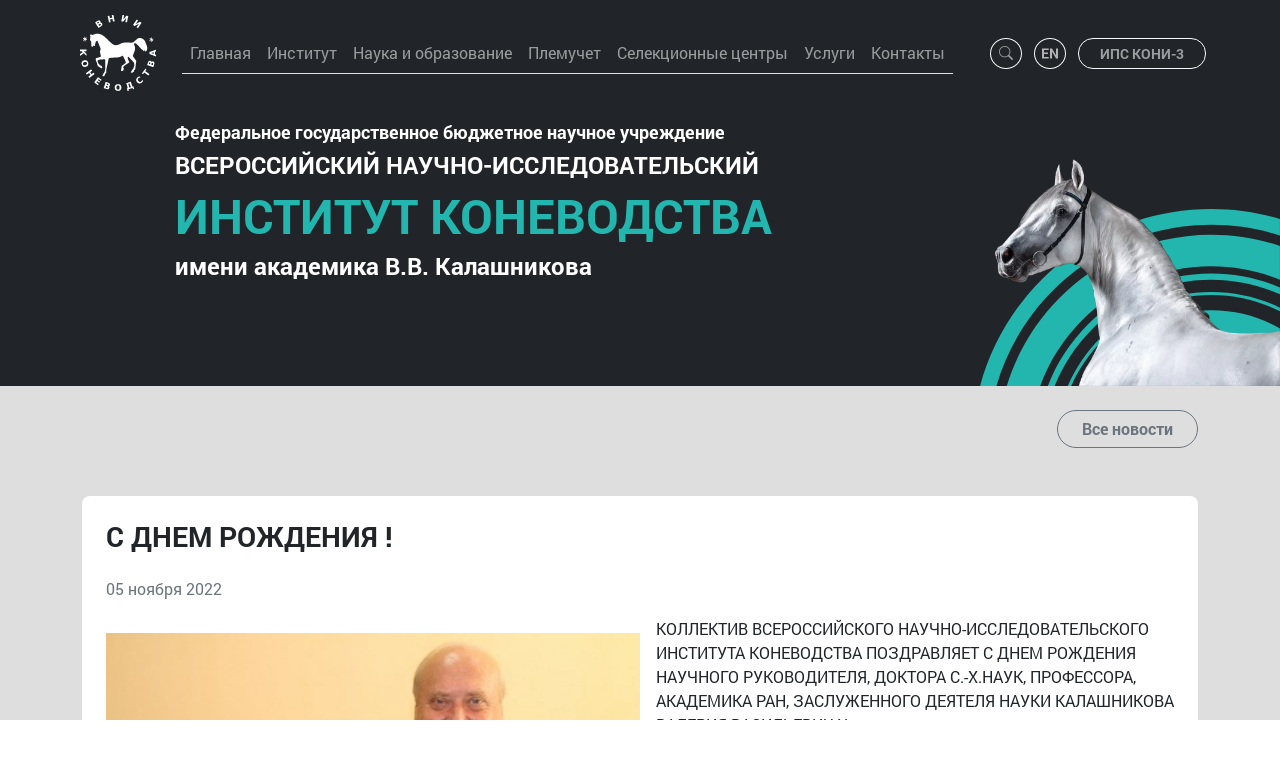

--- FILE ---
content_type: text/html; charset=utf-8
request_url: https://ruhorses.ru/news/252/ru
body_size: 43475
content:
<!DOCTYPE HTML>
<html>
<head>
    
        <title>С ДНЕМ РОЖДЕНИЯ !</title>
    

    
        <meta http-equiv="Content-Type" content="text/html; charset=utf-8">
        <meta http-equiv="Content-Language" content="ru">
        <meta http-equiv="x-ua-compatible" content="ie=edge">
        <meta name="viewport" content="initial-scale=1, width=device-width, shrink-to-fit=no">
        <meta name="description" content="ВНИИ коневодства">
        <meta name="author" content="ВНИИ коневодства">
        <meta name="keywords" content="ВНИИК, коневодство">
        <link rel="shortcut icon" href="https://ruhorses.ru/assets/common/images/favicon.ico" type="image/x-icon">
        <link rel="stylesheet" type="text/css" media="screen"
              href="https://ruhorses.ru/assets/lib/bootstrap/css/bootstrap.min.css">
        <link rel="stylesheet" type="text/css" media="screen"
              href="https://ruhorses.ru/assets/lib/bootstrap-icons/font/bootstrap-icons.css">
        <link rel="stylesheet" href="https://ruhorses.ru/assets/lib/owl-carousel/dist/assets/owl.carousel.min.css">
        <link rel="stylesheet" href="https://ruhorses.ru/assets/lib/owl-carousel/dist/assets/owl.theme.default.min.css">
        <link rel="stylesheet" href="https://ruhorses.ru/assets/lib/glightbox/dist/css/glightbox.css">
        <link rel="stylesheet" type="text/css" media="screen"
              href="https://ruhorses.ru/assets/lib/jquery-ui/jquery-ui.min.css">
        <link rel="stylesheet" href="https://ruhorses.ru/miniweb3/client/styles/icons.css">


        <link rel="stylesheet" type="text/css" media="screen"
              href="https://ruhorses.ru/assets/common/css/vniik.css">
        <script type="text/javascript" src="https://ruhorses.ru/assets/lib/jquery/jquery-3.6.0.min.js"></script>
        <script type="text/javascript" src="https://ruhorses.ru/assets/lib/owl-carousel/dist/owl.carousel.min.js"></script>
        <script type="text/javascript" src="https://ruhorses.ru/assets/lib/glightbox/dist/js/glightbox.min.js"></script>
        <script type="text/javascript" src="https://ruhorses.ru/assets/lib/jquery-ui/jquery-ui.min.js"></script>
        <script type="text/javascript" src="https://ruhorses.ru/assets/lib/jquery-ui/jquery.ui.datepicker-ru.js"></script>
        <script type="text/javascript" src="https://ruhorses.ru/assets/lib/jquery-form/jquery.form.js"></script>
        <script type="text/javascript"
                src="https://ruhorses.ru/miniweb3/client/scripts/miniweb.js"></script>
        <script type="text/javascript"
                src="https://ruhorses.ru/miniweb3/client/scripts/dialogs.js"></script>
        <script type="text/javascript"
                src="https://ruhorses.ru/miniweb3/client/scripts/dbgrid.js"></script>
        <script type="text/javascript"
                src="https://ruhorses.ru/miniweb3/client/scripts/dbeditdialog.js"></script>
        <script type="text/javascript"
                src="https://ruhorses.ru/miniweb3/client/scripts/dbgridwindow.js"></script>
        <script type="text/javascript" src="https://ruhorses.ru/miniweb3/client/scripts/bbTagEditor.js"></script>
        <script type="text/javascript" src="https://ruhorses.ru/assets/common/js/bbTagMemoEditor.js"></script>
        <script type="text/javascript"
                src="https://ruhorses.ru/miniweb3/client/scripts/security.js"></script>

        <!-- Yandex.Metrika counter -->
        <script type="text/javascript" >
            (function(m,e,t,r,i,k,a){m[i]=m[i]||function(){(m[i].a=m[i].a||[]).push(arguments)};
                m[i].l=1*new Date();k=e.createElement(t),a=e.getElementsByTagName(t)[0],k.async=1,k.src=r,a.parentNode.insertBefore(k,a)})
            (window, document, "script", "https://mc.yandex.ru/metrika/tag.js", "ym");

            ym(89963902, "init", {
                clickmap:true,
                trackLinks:true,
                accurateTrackBounce:true
            });
        </script>
        <noscript><div><img src="https://mc.yandex.ru/watch/89963902" style="position:absolute; left:-9999px;" alt="" /></div></noscript>
        <!-- /Yandex.Metrika counter -->

        <script type="text/javascript">
            function isInternetExplorer() {
                return window.navigator.userAgent.indexOf('MSIE ') > -1 || window.navigator.userAgent.indexOf('Trident/') > -1;
            }

            window.addEventListener("load", function() {
                $.fn.bootstrapBtn = $.fn.button.noConflict();
            });

            let miniweb = null;
            //var dateRangeDialog = null;
            document.addEventListener('DOMContentLoaded', function() {
                miniweb = new TSiMiniWeb();
                miniweb.setBaseAddress("https://ruhorses.ru");
                miniweb.setUseBootstrap(true);
                //dateRangeDialog = DateRangeDialog({baseAddress: "https://ruhorses.ru"});
            });

            function dbgridSortIndicate(sender) {
                // Делаем индикацию сортировки
                let gridId = sender.getGridId();
                let grid = document.getElementById(gridId);
                grid.querySelector('table').classList.add('table', 'table-sm')
            }

            // DBGridFactory - фабрика гридов. Позволяет глобально, т.е.
            // сразу для всех гридов установить общие обработчики

            // Глобальный обработчик до создания диалога редактирования
            DBGridFactory.beforeInitEditDialog = function (dbEditDialog) {
                // так можно узнать контроллер до добавления кнопки
                // var controllerName = dbeditdialog.getController();
                // здесь добавляем дополнительные кнопки в диалог
                dbEditDialog.addExternalButton('Справка', function (dialog, args, grid) {
                    alert(JSON.stringify(args, null, 2));
                });
            };
            // Глобальный обработчик до создания пользовательского диалога
            DBGridFactory.beforeInitUserDialog = function (userDialog) {
                // так можно узнать контроллер до добавления кнопки
                // var controllerName = userDialog.getController();
                // здесь добавляем дополнительные кнопки в диалог
                userDialog.addExternalButton('Справка', function (dialog, args, grid) {
                    // здесь может не быть имени источника,
                    // но чтобы понять для чего используется можно применять
                    // args.dialogName и args.callbackAddress
                    alert(JSON.stringify(args, null, 2));
                });
            };
            // Глобальный обработчик до создания диалога импорта
            DBGridFactory.beforeInitImportDialog = function (importDialog) {
                // так можно узнать контроллер до добавления кнопки
                // var controllerName = importDialog.getController();
                // здесь добавляем дополнительные кнопки в диалог
                importDialog.addExternalButton('Справка', function (dialog, args, grid) {
                    alert(JSON.stringify(args, null, 2));
                });
            };
            // Глобальный обработчик обновления грида
            DBGridFactory.onRefresh = function (grd) {
                let s = ' с ';
                s += grd.getFirstRecNoInPage();
                s += ' по ';
                s += grd.getLastRecNoInPage();
                s += ' из ';
                s += grd.getRecordCount();
                const id = grd.getGridId();
                document.getElementById(id)
                    .querySelectorAll('.data-page-info')
                    .forEach(element => element.innerHTML = s);
            };
            // Глобальный обработчик сортировок
            DBGridFactory.onSortIndicate = dbgridSortIndicate;
        </script>
    

</head>
<body>
<header class="container-fluid p-0">
    <div class="row g-0">
        <div class="col-12 bg-dark">
            <div class="container">
                
    <div class="row align-items-center">
    <div class="col-auto flex-grow-1">
        <nav class="navbar navbar-expand-lg navbar-dark bg-dark">
            <div class="container-fluid p-0">
                <a class="navbar-brand ps-2 d-none d-xl-inline" href="https://ruhorses.ru">
                    <img class="vniik-logo" src="https://ruhorses.ru/assets/common/images/logo.svg"
                         alt="vniik-logo" loading="lazy">
                </a>
                <button class="navbar-toggler ms-2" type="button" data-bs-toggle="collapse" data-bs-target="#navbar"
                        aria-controls="navbars" aria-expanded="false" aria-label="Toggle navigation">
                    <span class="navbar-toggler-icon"></span>
                </button>
                <div class="collapse navbar-collapse px-2" id="navbar">
                    <ul class="navbar-nav border-bottom px-0">
                        <li class="nav-item">
                            <a class="nav-link" href="https://ruhorses.ru/ru"
                               aria-expanded="false">Главная</a>
                        </li>
                        <li class="nav-item dropdown has-megamenu">
                            <a class="nav-link dropdown-toggle" href="#" id="dropdown01" role="button"
                               data-bs-toggle="dropdown"
                               aria-haspopup="true"
                               aria-expanded="false">Институт</a>
                            <div class="dropdown-menu megamenu bg-dark" aria-labelledby="dropdown01">
                                <div class="row">
                                    <div class="col-sm-6 col-lg-4">
                                        <a class="dropdown-item"
                                           href="https://ruhorses.ru/history/ru">История
                                                института</a>
                                        <a class="dropdown-item"
                                           href="https://ruhorses.ru/administration/ru">Администрация</a>
                                        <a class="dropdown-item"
                                           href="https://ruhorses.ru/structure/ru">Структура
                                                института</a>
                                        <a class="dropdown-item"
                                           href="https://ruhorses.ru/academiccouncil/ru">Ученый
                                                совет</a>
                                        <a class="dropdown-item"
                                           href="https://ruhorses.ru/dissertationcouncil/ru">Диссертационный
                                                совет</a>
                                        <a class="dropdown-item"
                                           href="https://ruhorses.ru/youngcouncil/ru">Совет молодых
                                                ученых</a>
                                        <a class="dropdown-item"
                                           href="https://ruhorses.ru/documents/vniiknormdoc/ru">Нормативные
                                                документы</a>
                                    </div>

                                    <div class="col-sm-6 col-lg-4">
                                        <a class="dropdown-item"
                                           href="https://ruhorses.ru/selection/ru">Отдел
                                                селекции</a>
                                        <a class="dropdown-item"
                                           href="https://ruhorses.ru/genetics/ru">Лаборатория
                                                генетики</a>
                                        <a class="dropdown-item"
                                           href="https://ruhorses.ru/cryobiology/ru">Лаборатория
                                                криобиологии</a>
                                        <a class="dropdown-item"
                                           href="https://ruhorses.ru/physiology/ru">Лаборатория
                                                физиологии</a>
                                        <a class="dropdown-item"
                                           href="https://ruhorses.ru/oit/ru">Отдел информационных
                                                технологий</a>
                                        <a class="dropdown-item"
                                           href="https://ruhorses.ru/science/ru">Журнал 
                                                "Коневодство и конный спорт"</a>
                                        <a class="dropdown-item"
                                           href="https://ruhorses.ru/economy/ru">Отдел продуктивного коневодства и верблюдоводства</a>
                                        <a class="dropdown-item"
                                           href="https://ruhorses.ru/production/ru">Производственный
                                                отдел</a>
                                    </div>

                                    <div class="col-sm-6 col-lg-4">
                                        <a class="dropdown-item"
                                           href="https://ruhorses.ru/documents/anticorruption/ru">                                                Противодействие коррупции</a>
                                        <a class="dropdown-item"
                                           href="https://ruhorses.ru/partners/ru">Наши партнёры</a>
                                        <a class="dropdown-item"
                                           href="https://ruhorses.ru/vacancies/ru">Вакансии</a>
                                        <a class="dropdown-item"
                                           href="https://ruhorses.ru/contacts/ru">Контакты и
                                                реквизиты</a>
                                    </div>
                                </div>
                            </div>
                        </li>
                        <li class="nav-item dropdown has-megamenu">
                            <a class="nav-link dropdown-toggle" href="" id="dropdown02"
                               data-bs-toggle="dropdown"
                               aria-haspopup="true"
                               aria-expanded="false">Наука и образование</a>
                            <div class="dropdown-menu megamenu bg-dark" aria-labelledby="dropdown02">
                                <div class="row">
                                    <div class="col-sm-6 col-lg-4">
                                        <a class="dropdown-item"
                                           href="https://ruhorses.ru/documents/statetask/ru">Госзадания</a>
                                        <a class="dropdown-item"
                                           href="https://ruhorses.ru/documents/rsfprojects/ru">Проекты
                                                РНФ</a>
                                        <a class="dropdown-item"
                                           href="https://ruhorses.ru/documents/rfbrproject/ru">Проекты
                                                РФФИ</a>
                                        <a class="dropdown-item"
                                           href="https://ruhorses.ru/documents/mesprojects/ru">Проекты
                                                минобрнауки</a>
                                        <a class="dropdown-item"
                                           href="https://ruhorses.ru/biocollection/ru">Биоколлекция</a>
                                        <a class="dropdown-item"
                                           href="https://ruhorses.ru/collectivecenter/ru">ЦКП</a>
                                    </div>

                                    <div class="col-sm-6 col-lg-4">
                                        <a class="dropdown-item"
                                           href="https://ruhorses.ru/documents/postgraduate/ru">Аспирантура</a>
                                        <a class="dropdown-item"
                                           href="https://ruhorses.ru/thesis/ru">Защита
                                                диссертаций</a>
                                        <a class="dropdown-item"
                                           href="https://ruhorses.ru/trainingcourses/ru">Курсы
                                                повышения квалификации</a>
                                        <a class="dropdown-item"
                                           href="https://ruhorses.ru/publications/2026/ru">Публикации</a>
                                    </div>

                                    <div class="col-sm-6 col-lg-4">
                                        <a class="dropdown-item"
                                           href="https://ruhorses.ru/conferences/ru">Конференции                                        </a>
                                        <a class="dropdown-item"
                                           href="https://ruhorses.ru/intlcooper/ru">Международное
                                                сотрудничество</a>
                                    </div>
                                </div>
                            </div>
                        </li>
                        <li class="nav-item dropdown has-megamenu">
                            <a class="nav-link dropdown-toggle" href="" id="dropdown03" data-bs-toggle="dropdown"
                               aria-haspopup="true"
                               aria-expanded="false">Племучет</a>
                            <div class="dropdown-menu megamenu bg-dark" aria-labelledby="dropdown03">
                                <div class="row">
                                    <div class="col-sm-6 col-lg-4">
                                        <a class="dropdown-item"
                                           href="https://ruhorses.ru/documents/normdoc/ru">Нормативные
                                                документы</a>
                                    </div>
                                    <div class="col-sm-6 col-lg-4">
                                        <a class="dropdown-item"
                                           href="https://ruhorses.ru/documents/blanks/ru">Образцы и
                                                бланки</a>
                                    </div>
                                    <div class="col-sm-6 col-lg-4">
                                        <a class="dropdown-item"
                                           href="https://ruhorses.ru/regionalagents/ru">Региональные
                                                представители</a>
                                    </div>
                                </div>
                            </div>
                        </li>
                        <li class="nav-item dropdown has-megamenu">
                            <a class="nav-link dropdown-toggle" href="" id="dropdown04"
                               data-bs-toggle="dropdown"
                               aria-haspopup="true"
                               aria-expanded="false">Селекционные центры</a>
                            <div class="dropdown-menu megamenu bg-dark" aria-labelledby="dropdown04">
                                <div class="row">
                                    <div class="col-sm-6 col-lg-4">
                                        <a class="dropdown-item"
                                           href="https://ruhorses.ru/breed/thoroughbred/ru">Чистокровная
                                                верховая порода</a>
                                        <a class="dropdown-item"
                                           href="https://ruhorses.ru/breed/arabian/ru">Чистокровная
                                                арабская порода</a>
                                        <a class="dropdown-item"
                                           href="https://ruhorses.ru/breed/akhalteke/ru">Ахалтекинская
                                                порода</a>
                                        <a class="dropdown-item"
                                           href="https://ruhorses.ru/breed/budenov/ru">Буденновская
                                                порода</a>
                                        <a class="dropdown-item"
                                           href="https://ruhorses.ru/breed/donbreed/ru">Донская
                                                порода</a>
                                        <a class="dropdown-item"
                                           href="https://ruhorses.ru/breed/hanoverian/ru">Ганноверская
                                                порода</a>
                                        <a class="dropdown-item"
                                           href="https://ruhorses.ru/breed/trakehner/ru">Тракененская
                                                порода</a>
                                        <a class="dropdown-item"
                                           href="https://ruhorses.ru/breed/terek/ru">Терская
                                                порода</a>
                                    </div>

                                    <div class="col-sm-6 col-lg-4">
                                        <a class="dropdown-item" href="https://ruhorses.ru/breed/orlov/ru">
                                                                                            Орловская рысистая порода
                                            </a>
                                        <a class="dropdown-item" href="https://ruhorses.ru/breed/russian/ru">
                                                                                            Русская рысистая
                                            </a>
                                        <a class="dropdown-item" href="https://ruhorses.ru/breed/american/ru">
                                                                                            Американская рысистая
                                            </a>
                                        <a class="dropdown-item" href="https://ruhorses.ru/breed/french/ru">
                                                                                            Французская рысистая
                                            </a>
                                        <a class="dropdown-item" href="https://ruhorses.ru/breed/vladimir_heavy/ru">
                                                                                            Владимирская порода
                                            </a>
                                        <a class="dropdown-item" href="https://ruhorses.ru/breed/litva_heavy/ru">
                                                                                            Литовская тяжеловозная порода
                                            </a>
                                        <a class="dropdown-item" href="https://ruhorses.ru/breed/perche_heavy/ru">
                                                                                            Першеронская порода
                                            </a>
                                        <a class="dropdown-item" href="https://ruhorses.ru/breed/russian_heavy/ru">
                                                                                            Русская тяжеловозная порода
                                            </a>
                                        <a class="dropdown-item" href="https://ruhorses.ru/breed/soviet_heavy/ru">
                                                                                            Советская тяжеловозная порода
                                            </a>
                                    </div>

                                    <div class="col-sm-6 col-lg-4">
                                        <a class="dropdown-item" href="https://ruhorses.ru/breed/shetland/ru">
                                                                                            Шетлендские пони
                                            </a>
                                        <a class="dropdown-item" href="https://ruhorses.ru/breed/vyatka/ru">
                                                                                            Вятская порода
                                            </a>
                                        <a class="dropdown-item" href="https://ruhorses.ru/breed/novoaltai/ru">
                                                                                            Новоалтайская порода
                                            </a>
                                        <a class="dropdown-item" href="https://ruhorses.ru/breed/kabardian/ru">
                                                                                            Кабардинская порода
                                            </a>
                                    </div>
                                </div>
                                <hr>
                                <div class="row justify-content-start">
                                                                        <div class="col-sm-6 col-lg-4">
                                        <a class="dropdown-item" href="https://ruhorses.ru/breed/others74/ru">
                                                                                            Аборигенные породы лошадей РФ
                                            </a>
                                    </div>
                                                                        <div class="col-sm-6 col-lg-4">
                                        <a class="dropdown-item" href="https://ruhorses.ru/breed/knabstrupper/ru">
                                                                                            Датский кнабструппер
                                            </a>
                                    </div>
                                                                        <div class="col-sm-6 col-lg-4">
                                        <a class="dropdown-item" href="https://ruhorses.ru/breed/tinker/ru">
                                                                                            Тинкер
                                            </a>
                                    </div>
                                                                    </div>
                            </div>
                        </li>
                        <li class="nav-item dropdown has-megamenu">
                            <a class="nav-link dropdown-toggle" href="" id="dropdown05"
                               data-bs-toggle="dropdown"
                               aria-haspopup="true"
                               aria-expanded="false">Услуги</a>
                            <div class="dropdown-menu megamenu bg-dark" aria-labelledby="dropdown05">
                                <div class="row">
                                    <div class="col-sm-6 col-lg-4">
                                        <a class="dropdown-item" href="https://ruhorses.ru/services/breeding/ru">
                                                                                            Услуги по племенной работе
                                            </a>
                                        <a class="dropdown-item" href="https://ruhorses.ru/services/genetics/ru">
                                                                                            Услуги лаборатории генетики
                                            </a>
                                        <a class="dropdown-item" href="https://ruhorses.ru/services/reproduction/ru">
                                                                                            Услуги по воспроизводству
                                            </a>
                                    </div>
                                    <div class="col-sm-6 col-lg-4">
                                        <a class="dropdown-item" href="https://ruhorses.ru/services/horsebase/ru">
                                                                                            Интернет-доступ к ИПС КОНИ-3
                                            </a>
                                        <a class="dropdown-item" href="https://ruhorses.ru/services/information/ru">
                                                                                            Информационное обслуживание
                                            </a>
                                        <a class="dropdown-item" href="https://ruhorses.ru/services/horsebreeding/ru">
                                                                                            Услуги по коневодству
                                            </a>
                                    </div>
                                    <div class="col-sm-6 col-lg-4">
                                        <a class="dropdown-item" href="https://ruhorses.ru/services/service/ru">
                                                                                            Сервисные услуги
                                            </a>
                                        <a class="dropdown-item" href="https://ruhorses.ru/services/learnspec/ru">
                                                                                            Обучение специалистов
                                            </a>
                                        <a class="dropdown-item" href="https://ruhorses.ru/services/ecomomics/ru">
                                                                                            Услуги отдела
                                                экономики
                                                <br>
                                                и конеиспользования
                                            </a>
                                    </div>
                                </div>
                            </div>
                        </li>
                        <li class="nav-item">
                            <a class="nav-link" href="https://ruhorses.ru/contacts/ru"
                               aria-expanded="false">Контакты</a>
                        </li>
                                            </ul>
                </div>
            </div>
        </nav>
    </div>
    <div class="col-auto ms-1">
        <div class="d-flex align-items-center"
             style="height: 5rem; padding-top: .3125rem; padding-bottom: .3125rem;">
            <div class="d-flex w-100 justify-content-between" style="min-width: 220px;">
                <a class="btn btn-header btn-sm rounded-circle bi-search me-1"
                   href="https://ruhorses.ru/search/ru">
                </a>
                <a class="btn btn-header btn-sm rounded-circle mx-auto btn-icon-header btn-en"
                   href="https://ruhorses.ru/news/252/en"
                   aria-expanded="false"></a>
                <a class="btn btn-header btn-sm rounded-pill mx-1" style="min-width: 8rem;"
                   href="https://base.ruhorses.ru"
                   target="_blank"
                   aria-expanded="false">ИПС КОНИ-3</a>
            </div>
        </div>
    </div>
</div>

            </div>
        </div>
    </div>
    
            <div class="row g-0">

    <div class="col-12 bg-dark">
        <div class="container">
            <div class="row">
                <div class="col-xl-1"></div>
                <div class="col-auto">
                    <div class="py-3 px-2 main-title">
                                                    <h3>Федеральное государственное бюджетное научное учреждение</h3>
                            <h2 class="text-uppercase">ВСЕРОССИЙСКИЙ НАУЧНО-ИССЛЕДОВАТЕЛЬСКИЙ</h2>
                            <h1 class="text-uppercase">ИНСТИТУТ КОНЕВОДСТВА</h1>
                            <h2>имени академика В.В. Калашникова</h2>
                                            </div>
                </div>
            </div>
        </div>
    </div>

    <div class="col-12 d-lg-flex d-none justify-content-end position-absolute site-header">
        <div class="header-img main-header-img">
        </div>
    </div>
</div>
    
</header>

<main class="bg-light-gray">
    <div class="container">
        
            <div class="row g-4 pb-4 pt-4">
            <div class="col-12 d-flex justify-content-end">
                <a class="btn btn-outline-secondary rounded-pill px-4 fw-bold"
                   href="https://ruhorses.ru/news/ru">
                                            Все новости
                    </a>
            </div>
        </div>
        <div class="row justify-content-center">
        <div class="col-12 m-4">
                                                            <div class="bg-white p-4 rounded-5">
                    <h3 class="mb-4">С ДНЕМ РОЖДЕНИЯ !</h3>
                    <h6 class="mb-4"></h6>
                                            <p class="text-secondary">05 ноября 2022</p>
                                                            <div class="article clearfix">
                        <!-- main photo display only in preview mode -->
                                                <img src="https://ruhorses.ru/files/docs/1193.jpg" width="50%" alt="image" class="img-fluid float-start my-3 me-3" style="max-width: 50%!important;"/><p></p>КОЛЛЕКТИВ ВСЕРОССИЙСКОГО НАУЧНО-ИССЛЕДОВАТЕЛЬСКОГО ИНСТИТУТА КОНЕВОДСТВА ПОЗДРАВЛЯЕТ С ДНЕМ РОЖДЕНИЯ НАУЧНОГО РУКОВОДИТЕЛЯ, ДОКТОРА С.-Х.НАУК, ПРОФЕССОРА, АКАДЕМИКА РАН, ЗАСЛУЖЕННОГО ДЕЯТЕЛЯ НАУКИ КАЛАШНИКОВА ВАЛЕРИЯ ВАСИЛЬЕВИЧА!<p></p>ЖЕЛАЕМ КРЕПКОГО ЗДОРОВЬЯ, ОПТИМИЗМА И ТВОРЧЕСКОГО ДОЛГОЛЕТИЯ!<p></p>
                    </div>
                </div>
                    </div>
    </div>
    <script type="text/javascript">
        const manyNewsFlag = false;
        document.addEventListener("DOMContentLoaded", function () {
            if (manyNewsFlag) {
                const cbxShowPerPage = document.getElementById('showPerPage');
                cbxShowPerPage.addEventListener('change', function () {
                    location.href = "https://ruhorses.ru/news/ru?page=1&newsPerPage=" + cbxShowPerPage.value;
                });
            }


            const lightbox = GLightbox({
                touchNavigation: true,
                //skin: "gallery"
            });
            //lightbox.open();
        });
    </script>

    </div>
</main>

<footer class="container-fluid p-0">
    <div class="row g-0">
        <div class="col-12 bg-dark vniik-footer">
            <div class="container">
                
    <div class="row py-3 border-bottom">
        <div class="col-xl-1 d-none d-xl-flex">
            <img class="vniik-logo" src="https://ruhorses.ru/assets/common/images/logo.svg"
                 alt="vniik-logo" loading="lazy">
        </div>
        <div class="col-md-3 text-white-50 fw-light">
            <div class="mx-2">
                <div class="mb-3">
                    <form method="get" action="https://ruhorses.ru/search/ru">
                        <div class="input-group rounded-pill border border-light pe-3">
                            <button class="btn btn-sm btn-outline-secondary bi-search border-0" type="button"></button>
                            <input name="search" type="search"
                                   class="form-control form-control-sm border-0 bg-dark text-light"
                                   placeholder="Поиск"
                                   aria-label="Поиск">
                        </div>
                    </form>
                </div>
                <div class="mb-2">
                    <span class="bi-telephone-fill pe-1"></span>
                    8 (4912) 24-02-65
                </div>
                <div class="mb-2">
                    <span class="bi-envelope pe-1"></span>
                    <a href="mailto:vniik08@mail.ru" class="text-white-50 fw-light text-decoration-none">vniik08@mail.ru</a>
                </div>
                <div class="mb-2">
                    <img src="https://ruhorses.ru/assets/common/images/vk.svg"
                         style="width: 1.15rem;" class="pe-1"
                         alt="vk-logo" loading="lazy">
                    <a href="https://vk.com/public213838425" class="text-white-50 fw-light text-decoration-none">vk.com</a>
                </div>
            </div>
        </div>
        <div class="col-md-2">
            <nav class="nav flex-column mx-2">
                <a href="https://ruhorses.ru/tradeunion/ru"
                   class="nav-link text-light py-1">Профсоюз</a>
                <a href="https://ruhorses.ru/library/ru"
                   class="nav-link text-light py-1">Библиотека</a>
                <a href="https://ruhorses.ru/electronic/ru"
                   class="nav-link text-light py-1">Электронные ресурсы</a>
                <a href="https://ruhorses.ru/support/ru"
                   class="nav-link text-light py-1">Техподдержка</a>
            </nav>
        </div>
        <div class="col-md-3 col-xl-2 text-light">
            <div class="mx-2">
                <h6><a href="https://minobrnauki.gov.ru" class="nav-link text-light ps-0">MINOBRNAUKI.GOV.RU</a></h6>
                <p class="fw-light text-white-50">
                                            Министерство науки и высшего образования Российской Федерации
                                    </p>
            </div>
            <div class="mx-2">
                <h6><a href="http://konevodstvo.ruhorses.ru" class="nav-link text-light ps-0">KONEVODSTVO.RUHORSES.RU</a></h6>
                <p class="fw-light text-white-50">
                                            Журнал "Коневодство и Конный спорт"
                                    </p>
            </div>
        </div>
        <div class="col-md-2 text-light">
            <div class="mx-2">
                <h6><a href="http://www.ras.ru" class="nav-link text-light ps-0">RAS.RU</a></h6>
                <p class="fw-light text-white-50">
                                            Российская академия наук
                                    </p>
            </div>
        </div>
        <div class="col-md-2 text-light">
            <div class="mx-2">
                <h6><a href="https://mcx.gov.ru" class="nav-link text-light ps-0">MCX.GOV.RU</a></h6>
                <p class="fw-light text-white-50">
                                            Министерство сельского хозяйства Российской Федерации
                                    </p>
            </div>
        </div>
    </div>
    <div class="row">
        <div class="col-12 text-light text-center fw-light py-1">
            Copyright 2026 © ФГБНУ &laquo;ВНИИ Коневодства&raquo;
        </div>
    </div>

            </div>
        </div>
    </div>
    <div class="row g-0">
        <div class="col-12 bg-black">
            <div class="container">
                
    <div class="row py-3">
        <div class="col-4 text-light fw-light">
            <div class="px-2">
                                    Разработка сайта
                                <a href="http://www.silentium.ru" class="link-light text-decoration-none">Silentium Company</a>
            </div>
        </div>
        <div class="col-4 text-light fw-light">
            <div class="text-center px-2">
                            </div>
        </div>
        <div class="col-4 text-light fw-light">
            <div class="text-end px-2">
                                    Дизайн от Александра Дубровина
                            </div>
        </div>
    </div>

            </div>
        </div>
    </div>
</footer>


<script type="text/javascript">
    if (isInternetExplorer() === true) {
        alert('Internet Explorer устарел. Некоторые страницы могут отображаться не корректно. Установите себе' +
            ' один из актуальных браузеров: Microsoft Edge, Chrome, Firefox, Opera, Yandex.');
    }
</script>

<script type="text/javascript" src="https://ruhorses.ru/assets/lib/bootstrap/js/bootstrap.bundle.min.js"></script>

</body>
</html>

--- FILE ---
content_type: application/javascript
request_url: https://ruhorses.ru/assets/lib/jquery-ui/jquery.ui.datepicker-ru.js
body_size: 897
content:
/* Russian (UTF-8) initialisation for the jQuery UI date picker plugin. */
/* Written by Andrew Stromnov (stromnov@gmail.com). */
jQuery(function($){
	$.datepicker.regional['ru'] = {
		closeText: '�������',
		prevText: '&#x3c;����',
		nextText: '����&#x3e;',
		currentText: '�������',
		monthNames: ['������','�������','����','������','���','����',
		'����','������','��������','�������','������','�������'],
		monthNamesShort: ['���','���','���','���','���','���',
		'���','���','���','���','���','���'],
		dayNames: ['�����������','�����������','�������','�����','�������','�������','�������'],
		dayNamesShort: ['���','���','���','���','���','���','���'],
		dayNamesMin: ['��','��','��','��','��','��','��'],
		weekHeader: '���',
		dateFormat: 'dd.mm.yy',
		firstDay: 1,
		isRTL: false,
		showMonthAfterYear: false,
		yearSuffix: ''};
	$.datepicker.setDefaults($.datepicker.regional['ru']);
});

--- FILE ---
content_type: application/javascript
request_url: https://ruhorses.ru/assets/common/js/bbTagMemoEditor.js
body_size: 17286
content:
function initBBTagEditor(baseAddress, memoId, toolbarId) {
    const bbTagEditor = BBTagEditor({
        memoId: memoId
    });
    bbTagEditor.initButtonActions(toolbarId);

    // вставка тега галереи
    bbTagEditor.setBBTagHandler('imageGallery', function (editor) {
        const gridWindow = DBGridWindow();
		gridWindow.setOption('bootstrap', true);

        gridWindow.prepare({
            level: 0,
            baseAddress: baseAddress,
            controllerName: 'admin/gallery',
            windowCaption: 'Галерея изображений',
            //filter: "gallery.code_part = {%$content.CODE_PART%}",
            onSelectRow: function (row) {
                editor.insertBBCode('[gallery gallery_id="' + row['CODE_GALLERY'] + '"]', '');
                gridWindow.close();
            }
        });
        gridWindow.open();
    });

    // вставка тега картинка по месту
    bbTagEditor.setBBTagHandler('img-inner', function (editor) {
        const html = `
                    <div id="image-editor" class="dbeditor">
                    <form id="frmAddImage" method="post" enctype="multipart/form-data" action="${baseAddress}/globalgallery/image/add">
                        <input type="hidden" name="CODE_DOCTYPE" value="1">
                        <input type="hidden" name="CODE_GALLERY" value="-1">
                        <div class="my-2">
                            <label class="form-label" for="edtImageCaption">Подпись</label>
                            <div class="input-group">
                                <input class="form-control form-control-sm" type="text" name="TITLE" id="edtImageCaption"/>
                                <button type="button"
                                    title="Скопировать из имени файла"
                                    id="btnCopyFileName"
                                    class="btn btn-sm btn-outline-secondary"><span class="bi bi-files"
                                                                                   aria-hidden="true"></span>
                                </button>
                            </div>
                        </div>
                        <div class="my-2">
                            <label class="form-label" for="edtAlign">Расположение</label>
                            <select class="form-select form-select-sm" id="edtAlign">
                                <option value="none" selected>Не установлено</option>
                                <option value="center">По центру</option>
                                <option value="left">Обтекание слева</option>
                                <option value="right">Обтекание справа</option>
                            </select>
                        </div>
                        <div class="my-2">
                            <label class="form-label" for="edtWidth">Ширина</label>
                            <select class="form-select form-select-sm" id="edtWidth">
                                <option value="100" selected>100%</option>
                                <option value="75">75%</option>
                                <option value="50">50%</option>
                                <option value="25">25%</option>
                            </select>
                        </div>
                        <div class="my-2">
                            <div class="form-check">
                                <input type="hidden" name="COPYRIGHT" id="hasCOPYRIGHT" value="1">
                                <input class="form-check-input" type="checkbox" id="chkCopyright" checked/>
                                <label class="form-check-label" for="chkCopyright">Защита копирайтом</label>
                            </div>
                        </div>
                        <div class="my-2">
                            <label class="form-label" for="edtFileName">Файл изображения</label>

                            <input class="form-control form-control-sm" type="file" name="FILENAME" id="edtFileName" required
                                accept="image/*"/>
                        </div>
                        <div class="my-2" style="height: 300px;">
                             <img src="${baseAddress}/assets/common/images/no-image.jpg" alt="image" class="img-thumbnail image-preview" id="imgGallery">
                        </div>
                    </form>
                   </div>
                `;

        function sendImage() {
            const d = $.Deferred();
            const formOptions = {
                dataType: 'json',
                success: function (data) {
                    if (data.error) {
                        d.reject(data.error);
                    }
                    d.resolve(data);
                },
                error() {
                    d.reject('Не удалось добавить изображение');
                }
            };
            $("#frmAddImage").ajaxForm(formOptions);
            $("#frmAddImage").submit();
            return d.promise();
        }

        document.body.insertAdjacentHTML('beforeend', html);
        const dialog = $('#image-editor').dialog(
                {
                    title: 'Добавление изображения',
                    autoOpen: false,
                    modal: true,
                    minWidth: 480,
                    closeOnEscape: true,
                    buttons: [
                        {
                            text: "OK",
                            click: function () {
                                sendImage().then(
                                    function (data) {
                                        //alert(JSON.stringify(data));
                                        const caption = document.getElementById('edtImageCaption').value;
                                        const align = document.getElementById('edtAlign').value;
                                        const width = document.getElementById('edtWidth').value + '%';
                                        let tag = '[img="' + data['src'] + '" align="' + align + '"';
                                        if (caption) {
                                            tag += ' title="' + caption + '"';
                                        }
                                        if (width !== '100%') {
                                            tag += ' width="' + width + '"';
                                        }
                                        tag += ']';
                                        editor.insertBBCode(tag, '');
                                        dialog.dialog('close');
                                    },
                                    function (error) {
                                        alert(error);
                                    }
                                );

                            }
                        },
                        {
                            text: "Отмена",
                            click: function () {
                                dialog.dialog('close');
                            }
                        }
                    ],
                    open: function () {
                        const edtFileName = document.getElementById('edtFileName');
                        edtFileName.addEventListener('change', function () {
                            const file = this.files[0];
                            const reader = new FileReader();
                            // Set preview image into the popover data-content
                            reader.onload = function (e) {
                                const img = document.getElementById('imgGallery');
                                img.src = e.target.result;
                            }
                            reader.readAsDataURL(file);
                        });
                        const btnCopyFileName = document.getElementById('btnCopyFileName');
                        btnCopyFileName.addEventListener('click', function () {
                            const edtImageCaption = document.getElementById('edtImageCaption');
                            const imgFile = edtFileName.files[0];
                            if (imgFile !== undefined) {
                                const fileName = imgFile.name;
                                edtImageCaption.value = fileName.replace(/\.[^/.]+$/, "");
                            } else {
                                edtImageCaption.value = null;
                            }
                        });
                        const chkCopyright = document.getElementById('chkCopyright');
                        chkCopyright.addEventListener('click', function () {
                            if (this.checked)
                                document.getElementById('hasCOPYRIGHT').value = '1';
                            else
                                document.getElementById('hasCOPYRIGHT').value = '0';
                            return true;
                        });
                    },
                    close: function () {
                        dialog.dialog('destroy');
                        document.getElementById('image-editor').remove();
                    }
                }
            )
        ;
        dialog.dialog('open');
    });

    // вставка тега внешняя картинка по месту
    bbTagEditor.setBBTagHandler('img-outer', function (editor) {
        const html = `
                    <div id="image-editor" class="dbeditor">
                    <form id="frmAddImage" method="post" action="#" onsubmit="return false;">
                        <div class="my-2">
                            <label class="form-label" for="edtCaption">Подпись</label>
                            <input class="form-control form-control-sm" type="text" name="TITLE" id="edtCaption"/>
                        </div>
                        <div class="my-2">
                            <label class="form-label" for="edtAlign">Расположение</label>
                            <select class="form-select form-select-sm" id="edtAlign">
                                <option value="none" selected>Не установлено</option>
                                <option value="center">По центру</option>
                                <option value="left">Обтекание слева</option>
                                <option value="right">Обтекание справа</option>
                            </select>
                        </div>
                        <div class="my-2">
                            <label class="form-label" for="edtWidth">Ширина</label>
                            <select class="form-select form-select-sm" id="edtWidth">
                                <option value="100" selected>100%</option>
                                <option value="75">75%</option>
                                <option value="50">50%</option>
                                <option value="25">25%</option>
                            </select>
                        </div>
                        <div class="my-2">
                            <label class="form-label" for="edtUrl">Ссылка на изображение
                            </label>

                            <input class="form-control form-control-sm" type="text" name="URL" id="edtUrl"/>
                        </div>
                    </form>
                   </div>
                `;


        document.body.insertAdjacentHTML('beforeend', html);
        const dialog = $('#image-editor').dialog(
            {
                title: 'Добавление изображения',
                autoOpen: false,
                modal: true,
                minWidth: 480,
                closeOnEscape: true,
                buttons: [
                    {
                        text: "OK",
                        click: function () {
                            //alert(JSON.stringify(data));
                            const url = document.getElementById('edtUrl').value;
                            const caption = document.getElementById('edtCaption').value;
                            const align = document.getElementById('edtAlign').value;
                            const width = document.getElementById('edtWidth').value + '%';
                            let tag = '[img="' + url + '" align="' + align + '"';
                            if (caption) {
                                tag += ' title="' + caption + '"';
                            }
                            if (width !== '100%') {
                                tag += ' width="' + width + '"';
                            }
                            tag += ']';
                            editor.insertBBCode(tag, '');
                            dialog.dialog('close');
                        }
                    },
                    {
                        text: "Отмена",
                        click: function () {
                            dialog.dialog('close');
                        }
                    }
                ],
                open: function () {

                },
                close: function () {
                    dialog.dialog('destroy');
                    document.getElementById('image-editor').remove();
                }
            }
        );
        dialog.dialog('open');
    });

    // вставка тега файл по месту
    bbTagEditor.setBBTagHandler('file', function (editor) {
        const html = `
                    <div id="file-editor" class="dbeditor">
                    <form id="frmAddFile" method="post" enctype="multipart/form-data" action="${baseAddress}/documents/addFileInPlace">
                        <input type="hidden" name="CODE_DOCTYPE" value="-1">
                        <input type="hidden" name="CODE_GALLERY" value="-2">
                        <div class="my-2">
                            <label class="form-label" for="edtCaption">Текст ссылки</label>
                            <input class="form-control form-control-sm" type="text" name="TITLE" id="edtCaption" required/>
                        </div>
                        <div class="my-2">
                            <label class="form-label" for="edtFileName">Файл
                            </label>

                            <input class="form-control form-control-sm" type="file" name="FILENAME" id="edtFileName" required/>
                        </div>
                    </form>
                   </div>
                `;

        function sendFile() {
            const d = $.Deferred();
            const formOptions = {
                dataType: 'json',
                success: function (data) {
                    if (data.error) {
                        d.reject(data.error);
                    }
                    d.resolve(data);
                },
                error() {
                    d.reject('Не удалось добавить файл');
                }
            };
            $("#frmAddFile").ajaxForm(formOptions);
            $("#frmAddFile").submit();
            return d.promise();
        }

        document.body.insertAdjacentHTML('beforeend', html);
        const dialog = $('#file-editor').dialog(
            {
                title: 'Добавление файла',
                autoOpen: false,
                modal: true,
                minWidth: 480,
                closeOnEscape: true,
                buttons: [
                    {
                        text: "OK",
                        click: function () {
                            sendFile().then(
                                function (data) {
                                    //alert(JSON.stringify(data));
                                    const caption = document.getElementById('edtCaption').value;
                                    let tag = '[url="' + data['href'] + '"]' + caption;
                                    editor.insertBBCode(tag, '[/url]');
                                    dialog.dialog('close');
                                },
                                function (error) {
                                    alert(error);
                                }
                            );
                        }
                    },
                    {
                        text: "Отмена",
                        click: function () {
                            dialog.dialog('close');
                        }
                    }
                ],
                open: function () {

                },
                close: function () {
                    dialog.dialog('destroy');
                    document.getElementById('file-editor').remove();
                }
            }
        );
        dialog.dialog('open');
    });
}

--- FILE ---
content_type: image/svg+xml
request_url: https://ruhorses.ru/assets/common/images/logo.svg
body_size: 11400
content:
<?xml version="1.0" encoding="UTF-8" standalone="no"?>

<svg
   xml:space="preserve"
   width="210mm"
   height="210mm"
   version="1.1"
   style="shape-rendering:geometricPrecision; text-rendering:geometricPrecision; image-rendering:optimizeQuality; fill-rule:evenodd; clip-rule:evenodd"
   viewBox="0 0 21000 29700"
   id="svg41"
   sodipodi:docname="logo.svg"
   inkscape:version="1.1 (c68e22c387, 2021-05-23)"
   xmlns:inkscape="http://www.inkscape.org/namespaces/inkscape"
   xmlns:sodipodi="http://sodipodi.sourceforge.net/DTD/sodipodi-0.dtd"
   xmlns="http://www.w3.org/2000/svg"
   xmlns:svg="http://www.w3.org/2000/svg">
   <style>
     .fil0 {fill:white} 
   </style>
   <defs
   id="defs45" /><sodipodi:namedview
   id="namedview43"
   pagecolor="#ffffff"
   bordercolor="#666666"
   borderopacity="1.0"
   inkscape:pageshadow="2"
   inkscape:pageopacity="0.0"
   inkscape:pagecheckerboard="0"
   inkscape:document-units="mm"
   showgrid="true"
   inkscape:zoom="0.74118967"
   inkscape:cx="429.71457"
   inkscape:cy="561.25985"
   inkscape:window-width="1920"
   inkscape:window-height="1018"
   inkscape:window-x="-8"
   inkscape:window-y="-8"
   inkscape:window-maximized="1"
   inkscape:current-layer="Слой_x0020_1"><inkscape:grid
     type="xygrid"
     id="grid26" /></sodipodi:namedview>
 <g
   id="Слой_x0020_1"
   inkscape:label="Слой 1"
   inkscape:groupmode="layer">
  <metadata
   id="CorelCorpID_0Corel-Layer" />
  <g
   id="_675296048"
   transform="matrix(2.6064978,0,0,2.6158988,-15562.372,-12118.609)">
   <path
   class="fil0"
   d="m 6382,7762 -177,-74 c -37,-23 -111,-70 -156,-74 3,53 59,135 84,173 -76,-2 -76,-37 -143,-40 4,71 52,126 93,174 -24,43 -49,95 -50,162 l -6,479 c -1,68 67,-8 77,-47 84,57 64,183 74,316 4,59 7,110 6,183 -1,77 8,125 8,191 -2,119 49,233 156,226 133,-7 119,-170 207,-192 34,25 35,96 95,97 36,0 58,-48 67,-77 17,-50 6,-83 16,-139 l 54,-245 c 18,-126 103,-247 209,-309 30,-17 22,-11 66,-10 6,28 16,44 26,68 l 153,371 c 87,192 158,394 242,587 53,121 54,222 3,340 -64,152 -53,174 -30,329 27,176 96,409 94,571 0,59 -521,166 -628,209 -216,87 -11,478 36,596 24,61 49,115 69,188 70,258 2,278 300,483 54,37 277,181 346,182 27,0 78,-50 78,-75 1,-87 -21,-153 -68,-218 -117,-161 -202,-83 -244,-83 -51,-1 -21,-85 -63,-129 -65,-68 -116,-73 -167,-168 -54,-100 -108,-275 -135,-397 l 77,-57 c 55,-35 109,-73 178,-89 229,-54 537,-55 782,-52 53,1 67,38 73,80 26,180 0,927 -3,1156 -1,133 -23,225 -42,335 -32,180 -24,128 -99,276 -24,46 -43,70 -71,113 -67,105 -173,258 -175,392 -1,66 226,74 311,-79 55,-99 24,-243 99,-257 97,-19 114,-8 114,-242 1,-210 30,-443 83,-642 78,-295 135,-591 199,-892 26,-123 38,-251 74,-370 19,-60 81,-54 196,-71 49,-8 99,-13 152,-18 164,-17 336,-18 502,-39 107,-13 233,2 341,-9 515,-50 714,-233 819,-256 48,74 82,138 122,221 l 223,473 c 132,310 118,297 -152,512 -178,143 -358,176 -366,362 -3,77 -28,143 -38,213 -11,71 -46,258 -28,324 22,80 36,76 106,76 163,2 344,-218 251,-405 -73,-148 -121,-134 19,-269 l 209,-173 c 102,-74 570,-339 571,-404 2,-113 -215,-385 -212,-615 0,-57 15,-163 69,-162 33,0 455,452 484,482 43,44 80,72 123,117 44,44 70,82 114,126 142,144 147,254 145,454 -3,216 -116,436 -228,601 l -131,176 c -22,31 -26,23 -44,61 -5,9 -9,22 -15,33 l -57,106 c -57,112 31,100 117,101 161,2 316,-105 319,-274 2,-69 -13,-81 47,-98 131,-35 113,-125 141,-311 40,-261 63,-532 103,-796 13,-82 48,-168 1,-234 l -257,-335 c -101,-122 -189,-243 -176,-408 20,-239 281,-573 286,-938 4,-376 -159,-609 -162,-655 -3,-58 93,-131 152,-131 138,2 347,190 435,314 l 431,478 c 36,29 45,46 84,70 31,19 71,37 95,59 l 146,160 c 24,28 52,52 97,56 1,-36 -11,-124 16,-139 53,-29 145,206 223,228 6,-26 16,-125 23,-142 20,-48 48,7 113,10 16,-66 42,-86 55,-166 24,-144 32,-358 -16,-488 -15,-41 -19,-75 -35,-117 -17,-45 -34,-73 -50,-112 -57,-146 -108,-311 -177,-451 -46,-95 -52,-116 -125,-191 -51,-53 -100,-114 -160,-156 -93,-65 -323,-168 -475,-170 -120,-2 -240,55 -329,119 -158,113 -292,258 -445,377 -16,13 -24,22 -39,37 -25,24 -58,49 -85,68 -83,63 -87,76 -231,74 -60,-1 -80,9 -144,8 -63,0 -82,-11 -143,-11 -98,-2 -178,-22 -287,-23 -272,-4 -555,6 -809,82 -74,22 -111,49 -170,78 -307,155 -753,345 -1090,136 -27,-17 -57,-36 -81,-54 -363,-259 -512,-425 -829,-751 -87,-90 -185,-165 -275,-253 -147,-143 -457,-336 -652,-404 -357,-125 -627,-101 -967,39 l -105,58 c -21,13 -11,20 -37,20 z"
   id="path3" />
   <path
   class="fil0"
   d="m 11467,14692 c 38,-3 60,-16 88,-26 30,-11 63,-22 95,-29 4,60 151,421 175,529 -68,5 -163,59 -231,73 3,-220 -116,-454 -127,-547 z m -296,-90 c 44,94 194,563 194,625 -2,108 -69,113 -107,133 l 89,262 c 13,33 23,59 31,94 34,-3 144,-42 173,-56 -3,-34 -18,-69 -27,-97 -10,-32 -26,-63 -28,-95 l 567,-194 65,183 c 63,-14 114,-42 173,-55 -3,-38 -43,-141 -58,-180 l -62,-186 c -40,19 -84,25 -125,46 l -210,-608 c -13,-34 -23,-59 -30,-94 z"
   id="path5" />
   <path
   class="fil0"
   d="m 10467,5811 268,51 c 7,-27 29,-46 47,-67 l 169,-205 c 38,-46 68,-88 107,-133 26,-31 89,-117 114,-135 l -122,602 c 73,7 149,40 229,41 l 91,-450 c 18,-105 82,-374 83,-458 -33,0 -239,-42 -258,-51 -50,73 -410,513 -437,531 1,-45 17,-101 26,-147 l 86,-445 c -72,-7 -149,-41 -229,-42 l -132,680 c -7,44 -14,72 -21,113 -7,38 -20,76 -21,115 z"
   id="path7" />
   <path
   class="fil0"
   d="m 12521,6191 z m 0,0 c 9,-31 309,-469 332,-503 -51,-28 -141,-104 -190,-118 -27,20 -105,145 -132,185 -46,66 -82,123 -127,189 l -258,386 c 27,18 212,148 228,147 49,-26 97,-55 148,-82 l 460,-246 c -10,34 -60,96 -83,129 -31,46 -56,81 -84,127 -32,53 -154,209 -165,257 16,23 156,119 189,127 l 252,-382 c 45,-66 84,-122 127,-190 28,-43 118,-159 129,-198 -237,-129 -177,-176 -294,-107 l -210,114 c -61,30 -281,156 -322,165 z"
   id="path9" />
   <path
   class="fil0"
   d="m 14948,12035 c -62,-16 -170,-65 -229,-70 23,-47 69,-338 243,-209 87,65 -7,202 -14,279 z m -382,-130 c -32,-3 -154,-46 -181,-59 39,-79 31,-201 137,-200 166,2 57,208 44,259 z m -413,120 c 41,20 833,287 878,288 35,-142 158,-427 160,-553 2,-169 -115,-260 -284,-262 -96,-1 -111,61 -164,74 -1,-148 -324,-334 -467,75 -23,65 -45,123 -63,187 -15,53 -55,140 -60,191 z"
   id="path11" />
   <path
   class="fil0"
   d="m 8443,15258 c -83,-1 -133,-44 -200,-51 13,-54 65,-180 70,-229 65,33 238,49 237,147 -1,69 -38,133 -107,133 z m 120,-392 c -133,-1 -112,-33 -191,-40 7,-70 44,-120 50,-182 37,4 210,45 209,127 0,41 -31,96 -68,95 z m -599,424 c 203,50 536,231 703,120 88,-58 111,-142 113,-244 1,-92 -52,-113 -85,-164 130,-1 174,-119 176,-237 2,-170 -285,-251 -435,-295 -55,-16 -131,-52 -193,-58 -6,60 -272,802 -279,878 z"
   id="path13" />
   <path
   class="fil0"
   d="m 7224,6278 c 65,-42 137,-103 212,-103 60,1 185,122 30,225 -37,25 -78,62 -120,71 -39,-60 -89,-129 -122,-193 z m 262,-284 z m -459,-15 c 47,-12 87,-64 146,-84 82,-28 199,83 54,182 -33,22 -64,44 -97,66 l -92,-137 c -9,-17 -8,-22 -11,-27 z m 459,15 c 24,-98 51,-148 -56,-257 -203,-207 -576,207 -700,238 l 507,773 c 30,-8 200,-126 240,-153 165,-106 378,-238 270,-457 -64,-129 -143,-142 -261,-144 z"
   id="path15" />
   <path
   class="fil0"
   d="m 5227,12047 c -87,-1 -158,-14 -200,-98 -133,-265 192,-381 350,-379 207,3 312,273 93,406 -58,35 -153,72 -243,71 z m -417,-330 c -2,177 11,271 124,427 227,312 837,93 841,-253 2,-154 -26,-307 -122,-411 -78,-86 -160,-153 -311,-154 -137,-1 -257,44 -349,103 -48,32 -83,66 -116,114 -27,39 -66,112 -67,174 z"
   id="path17" />
   <path
   class="fil0"
   d="m 10030,15507 h -58 c -114,-2 -189,-135 -188,-252 1,-115 -2,-290 146,-335 112,-34 201,4 256,85 45,69 53,211 35,311 -15,91 -81,193 -191,191 z m -50,182 c 573,7 587,-576 390,-816 -123,-152 -402,-177 -586,-102 -105,42 -184,131 -223,237 -13,37 -37,159 -34,204 20,292 165,473 453,477 z"
   id="path19" />
   <path
   class="fil0"
   d="m 9108,4951 c 1,79 62,264 63,346 -48,3 -115,21 -167,32 -48,11 -121,30 -169,31 -1,-51 -62,-283 -63,-336 -59,0 -181,32 -240,45 6,80 180,842 180,902 60,0 182,-32 240,-45 -6,-92 -72,-299 -71,-384 48,-3 115,-21 167,-32 50,-11 117,-31 169,-31 0,52 24,137 33,185 l 38,190 c 60,-1 182,-32 240,-45 l -180,-903 c -47,0 -77,12 -122,20 -34,7 -80,17 -118,25 z"
   id="path21" />
   <path
   class="fil0"
   d="m 5433,13180 c 10,44 94,136 132,193 51,-11 246,-178 319,-226 40,62 173,215 207,281 -30,7 -56,34 -80,53 l -229,173 c 44,67 97,125 141,193 37,-19 55,-38 90,-63 l 277,-210 c 62,-46 122,-94 185,-140 34,-25 58,-45 93,-70 24,-17 75,-54 90,-73 -13,-50 -118,-138 -132,-193 -26,7 -236,170 -280,207 -31,-21 -199,-239 -208,-271 17,-23 37,-34 63,-52 l 208,-155 c -18,-35 -122,-174 -151,-193 -161,105 -545,429 -725,546 z"
   id="path23" />
   <path
   class="fil0"
   d="m 4584,9827 -3,239 c 236,3 282,-33 382,120 l -386,273 -4,259 c 45,-4 13,2 42,-16 l 518,-361 369,369 c 5,-366 32,-233 -112,-382 -43,-45 -80,-82 -123,-126 -22,-22 -39,-43 -62,-63 -31,-29 -43,-28 -68,-66 88,-19 265,-6 364,-5 l 3,-239 -776,-10 c -63,-1 -83,9 -144,8 z"
   id="path25" />
   <path
   class="fil0"
   d="m 14730,10308 c 86,-19 299,-100 346,-110 l -3,239 z m -228,-146 -4,296 795,304 c 45,16 77,33 120,43 l 3,-239 c -37,-20 -116,-49 -162,-60 l 5,-373 c 52,-12 112,-42 163,-46 l 3,-249 c -30,7 -79,27 -112,40 z"
   id="path27" />
   <path
   class="fil0"
   d="m 6614,14488 c 22,30 507,371 541,380 10,-37 62,-87 98,-152 -57,-31 -295,-214 -333,-224 6,-61 92,-124 108,-181 42,29 278,210 323,215 7,-26 28,-46 45,-71 18,-25 35,-42 43,-72 -20,-27 -250,-184 -294,-214 8,-36 23,-45 43,-72 18,-26 31,-45 45,-71 111,77 220,157 332,234 17,-32 30,-43 51,-74 19,-27 43,-50 47,-87 -30,-9 -43,-24 -65,-41 -23,-18 -45,-32 -68,-47 l -389,-273 c -19,34 -39,56 -63,91 l -263,370 c -25,35 -41,62 -67,96 -26,34 -44,61 -68,96 -23,35 -47,62 -66,97 z"
   id="path29" />
   <path
   class="fil0"
   d="m 12585,14131 c -3,222 218,491 434,494 151,2 254,-18 373,-122 21,-18 36,-26 53,-43 14,-13 34,-41 48,-57 39,-48 48,-72 77,-125 -20,-30 -99,-138 -123,-155 -11,46 -22,72 -45,109 -38,63 -88,117 -154,153 -135,75 -245,9 -333,-84 -23,-25 -50,-65 -66,-96 -120,-227 115,-418 334,-421 -9,-37 -30,-52 -52,-81 -10,-12 -53,-73 -61,-73 -72,-1 -195,63 -255,107 -82,62 -127,102 -177,197 -29,57 -52,114 -53,197 z"
   id="path31" />
   <path
   class="fil0"
   d="m 13410,13222 c 37,11 87,62 152,98 30,-43 143,-216 176,-237 33,9 111,72 150,99 l 301,217 c 34,25 121,94 156,103 14,-47 113,-140 127,-199 l -588,-420 c 10,-42 55,-90 82,-129 25,-38 72,-86 84,-127 -30,-21 -115,-90 -143,-98 -30,20 -215,290 -253,342 -42,57 -79,115 -124,173 -24,32 -112,150 -120,178 z"
   id="path33" />
   <path
   class="fil0"
   d="m 5210,8025 c -1,66 14,174 26,230 -67,-16 -133,-63 -200,-70 -16,32 -22,63 -40,96 60,29 133,47 191,79 -12,17 -60,55 -82,71 -40,31 -48,48 -92,70 l 66,87 c 52,-34 133,-131 174,-141 0,39 12,108 15,146 9,110 -13,64 107,66 0,-48 -13,-203 -26,-230 55,5 151,65 200,69 7,-27 27,-72 40,-95 -57,-31 -144,-56 -191,-79 l 81,-73 c 32,-26 58,-50 93,-68 -38,-75 -43,-36 -56,-87 -42,10 -140,112 -184,141 1,-44 -11,-115 -15,-156 -9,-106 -16,-55 -107,-56 z"
   id="path35" />
   <path
   class="fil0"
   d="m 14717,8316 -171,-146 c -18,12 -55,57 -68,76 28,39 142,111 171,155 -62,14 -140,61 -193,65 9,38 29,68 37,106 54,-12 157,-51 202,-74 -9,36 -15,86 -20,125 -16,122 -36,113 94,115 1,-79 21,-150 22,-220 l 83,70 c 26,25 60,57 87,76 12,-9 59,-62 68,-76 -20,-14 -21,-19 -41,-36 -19,-17 -27,-21 -46,-39 -35,-32 -58,-41 -83,-80 65,-15 122,-52 183,-65 -1,-48 -18,-61 -28,-106 -33,3 -173,59 -202,74 3,-70 29,-159 32,-229 l -105,-11 c -1,70 -21,141 -22,220 z"
   id="path37" />
  </g>
 </g>
</svg>


--- FILE ---
content_type: application/javascript
request_url: https://ruhorses.ru/miniweb3/client/scripts/dbgrid.js
body_size: 153051
content:
/*
 * Таблица с данными
 *
 * system:        MiniWeb2 Platform
 * author:        Simonov Denis
 * website:       http://www.silentium.ru
 * email:         mail@silentium.ru
 * phone:         +7-0912-25-17-50
 * license:       https://silentium.ru/download/miniweb2_license.pdf
 * Copyright (c)  Silentium Company 2016-2021
 */

/**
 * Управление таблицей с данными
 * @returns {TSiDBGrid}
 */
function TSiDBGrid() {

    let locked = false;
    /**
     * Экземпляр
     * @type TSiDBGrid
     */
    let instance = this;


    /**
     * Уровень
     * @type Number
     */
    let level = 0;

    /**
     * Постфикс
     * @type String
     */
    let postfix = '';

    /**
     * Идентификатор слоя диалога
     * @type String
     */
    let defaultDialogId = 'dbedit-dialog';

    /**
     * Идентификатор слоя грида
     * @type String
     */
    let defaultGridId = 'dbgrid';


    /**
     * диалог редактирования
     * @type TSiDBEditor
     */
    let editDialog = null;

    /**
     * Базовый адрес
     * @type String
     */
    let baseAddress = '';

    /**
     * Превоначальный запрос (нужен для сохранения фильтров при рефреш)
     * @type String
     */
    let webQuery = '';

    /**
     * Имя источника
     * @type String
     */
    let sourceName = null;

    /**
     * Имя таблицы
     * @type String
     */
    let tableName = null;


    /**
     * Адрес окна выбора из справочника
     * @type String
     */
    let windowAddress = null;

    /**
     * Имя контроллера
     * @type String
     */
    let controllerName = null;

    /**
     * выражение сортировка
     * @type String
     */
    let orderBy = '';

    /**
     * ограничение на выборку
     * @type Number
     */
    let limit = 15;

    /**
     * Изменено ли предельное количество записей
     * @type Boolean
     */
    let isSetLimit = false;

    /**
     * смещение выборки
     * @type Number
     */
    let offset = 0;

    /**
     * Количество закладок постраничной навигации на окно
     * @type Number
     */
    let pagePerWin = 5;

    /**
     * Управление постраничной навигацией
     * @type type
     */
    let pageNavigator = null;

    /**
     * общее количество строк
     * @type Number
     */
    let dataCount = 0;

    /**
     * количество выбранных записей
     * @type Number
     */
    let recordCount = 0;

    /**
     *
     * @type Number
     */
    let rowNo = 0;

    /**
     * Признак мультивыбора
     * @type Boolean
     */
    let multiselect = false;

    /**
     * индикация ожидания
     * @type WaitImg
     */
    let waitObj = null;

    let bootstrap = false;

    /**
     * Событие индикации сортировки
     * @type Function
     */
    let onSortIndicate = null;

    /**
     * Событие обновления грида
     * @type Function
     */
    let onRefresh = null;

    /**
     * Значение поиска
     * @type String
     */
    let searchValue = null;
    /**
     * Поле поиска
     * @type String
     */
    let searchField = null;
    /**
     * Регистрочувствительность поиска
     * @type Boolean
     */
    let caseSensetive = false;
    /**
     * Искать внутри
     * @type Boolean
     */
    let searchInner = true;

    /**
     * Фильтр
     * @type DBGridFilter
     */
    let filter = null;

    /**
     * Событие на поиск
     * @type Function
     */
    let onFind = null;

    let resetOrderBy = false;

    /**
     * Событие на изменение активной строки
     * @type Function
     */
    let onChangeRow = null;

    let keyField = null;
    let valueField = null;
    let valueFieldCaption = null;
    let complexFieldName = null;

    let width = 800;
    let height = 590;

    /**
     * Метаисточник
     * @type MetaSource
     */
    let metasource = null;

    /**
     * Менеджер фильтрации
     * @type DBGridFilter
     */
    let filterManager = null;

    let fieldFilters = null;

    /**
     * Менеджер импорта
     * @type DBGridImport
     */
    let gridImport = null;

    /**
     *
     * @type String
     */
    let navigation = null;

    let selectedRows = [];

    let buttonsActionParams = {};

    /**
     * Отображение значка ожидания
     * @returns {undefined}
     */
    function wait() {
        if (!waitObj) {
            waitObj = WaitImg({
                baseAddress: baseAddress,
                bootstrap: bootstrap
            });
        }
        waitObj.wait();
    }

    /**
     * Снятия значка ожидания
     * @returns {undefined}
     */
    function stopWait() {
        if (waitObj) {
            waitObj.stop();
        }
    }

    this.isUseBootstrap = function () {
        return bootstrap;
    }

    this.setUseBootstrap = function (value) {
        bootstrap = value || false;
    }

    /**
     * Установка параметров выполения действия для кнопки
     *
     * @param {Object} aButtonsActionParams параметры выполнения действия
     */
    this.setButtonsActionParams = function (aButtonsActionParams) {
        buttonsActionParams = aButtonsActionParams;
    }

    this.setDialogSize = function (awidth, aheight) {
        width = awidth - 0;
        height = aheight - 0;
    };

    this.getOnChangeRow = function () {
        return onChangeRow;
    };

    this.setOnChangeRow = function (value) {
        onChangeRow = value;
    };

    this.getOnSortIndicate = function () {
        return onSortIndicate;
    };

    this.setOnSortIndicate = function (value) {
        onSortIndicate = value;
    };

    this.getMetaSource = function () {
        if (!metasource) {
            metasource = MetaSource({
                baseAddress: baseAddress + '/' + controllerName,
                multiselect: multiselect
            });
        }
        return metasource;
    };

    /**
     * Возвращает базовый адрес
     * @returns {String}
     */
    this.getBaseAddress = function () {
        return baseAddress;
    };

    /**
     * Устанавливает базовый адрес
     * @param {String} value
     * @returns {undefined}
     */
    this.setBaseAddress = function (value) {
        baseAddress = value + '';
    };

    /**
     *
     * @returns {String}
     */
    this.getWindowAddress = function () {
        return windowAddress;
    };

    /**
     *
     * @param {String} value
     * @returns {undefined}
     */
    this.setWindowsAddress = function (value) {
        windowAddress = value + '';
    };

    /**
     * Возвращает имя метаисточника
     * @returns {String}
     */
    this.getSourceName = function () {
        return sourceName;
    };

    /**
     * Устанавливает имя метаисточника
     * @param {String} value
     * @returns {void}
     */
    this.setSourceName = function (value) {
        sourceName = value + '';
    };

    /**
     * Возвращает выражение сортировки
     * @returns {String}
     */
    this.getOrderBy = function () {
        return orderBy;
    };

    /**
     * Устанавливает выражение сортировки
     * @param {String} value
     * @returns {undefined}
     */
    this.setOrderBy = function (value) {
        orderBy = value + '';
    };

    /**
     * Возвращает имя контроллера
     * @returns {String}
     */
    this.getControllerName = function () {
        return controllerName;
    };

    /**
     * Устанавливает имя контроллера
     * @param {String} value
     * @returns {undefined}
     */
    this.setControllerName = function (value) {
        controllerName = value + '';
    };

    /**
     * Возвращает имя таблицы
     * @returns {String}
     */
    this.getTableName = function () {
        return tableName;
    };

    /**
     * Устанавливает имя таблицы
     * @param {String} value
     * @returns {undefined}
     */
    this.setTableName = function (value) {
        tableName = value + '';
    };


    /**
     * Возвращает дополнительные папарметры WEB запроса
     * @returns {String}
     */
    this.getWebQuery = function () {
        return webQuery;
    };

    /**
     * Устанавливает дополнительные папарметры WEB запроса
     * @param {String} value
     * @returns {undefined}
     */
    this.setWebQuery = function (value) {
        webQuery = value + '';
    };

    /**
     * Возвращает значение для поиска
     * @returns {String}
     */
    this.getSearchValue = function () {
        return searchValue;
    };

    /**
     * Устанавливает значение для поиска
     * @param {String} value
     * @returns {undefined}
     */
    this.setSearchValue = function (value) {
        searchValue = value + '';
    };

    /**
     * Возвращает поле поиска
     * @returns {String}
     */
    this.getSearchField = function () {
        return searchField;
    };

    /**
     * Устанавливает поле поиска
     * @param {String} value
     * @returns {undefined}
     */
    this.setSearchField = function (value) {
        searchField = value + '';
    };

    /**
     * Возвращает флаг регистрозависимого поиска
     * @returns {Boolean}
     */
    this.getCaseSensetive = function () {
        return caseSensetive;
    };

    /**
     * Установка флага регистрозависимого поиска
     * @param {Boolean} value
     * @returns {undefined}
     */
    this.setCaseSensetive = function (value) {
        caseSensetive = value || false;
    };

    /**
     * Возвращает флаг поиска внутри строки
     * @returns {Boolean}
     */
    this.getSearchInner = function () {
        return searchInner;
    };

    /**
     * Установка флага для поиска внутри строки
     * @param {Boolean} value
     * @returns {undefined}
     */
    this.setSearchInner = function (value) {
        searchInner = value || false;
    };

    /**
     * Возврат события обновления
     * @returns {Function}
     */
    this.getOnRefresh = function () {
        return onRefresh;
    };

    /**
     * Установка события обновления
     * @param {Function} refreshEvent
     * @returns {undefined}
     */
    this.setOnRefresh = function (refreshEvent) {
        onRefresh = refreshEvent;
    };

    /**
     * Возврат события поиска
     * @returns {Function}
     */
    this.getOnFind = function () {
        return onFind;
    };

    /**
     * Установка события поиска
     * @param {Function} value
     * @returns {undefined}
     */
    this.setOnFind = function (value) {
        onFind = value;
    };

    /**
     * Идентификатор грида
     * @returns {String}
     */
    function getId() {
        return defaultGridId + postfix + level + '';
    }


    /**
     * Идентификатор грида
     * @returns {String}
     */
    this.getGridId = function () {
        return getId();
    };

    /**
     * Идентификатор диалога
     * @returns {String}
     */
    function getInnerDialogId() {
        return defaultDialogId + level + '';
    }

    /**
     * Идентификатор диалога
     * @returns {String}
     */
    this.getDialogId = function () {
        return getInnerDialogId();
    };

    /**
     * Возвращает Id слоя по умолчанию
     * @returns {String}
     */
    this.getDefaultGridId = function () {
        return defaultGridId;
    };

    /**
     * Устанавливает Id слоя по умолчанию
     * @param {String} value
     * @returns {void}
     */
    this.setDefaultGridId = function (value) {
        defaultGridId = value + '';
    };

    this.OKClick = function () {
        return false;
    };

    this.cancelClick = function () {
        return false;
    };

    function doChangeRow() {
        if (onChangeRow !== null)
            onChangeRow(instance);
    }

    /**
     * Установка события выделения строки по клику
     * @returns {void}
     */
    function setRowClickEvent() {
        let gridId = getId();
        /*
        let collection = document.querySelectorAll('#' + gridId + ' table tbody tr td');
        collection.forEach(function(td) {
            td.addEventListener('click', function(el) {

            });
        });

         */
        $('#' + gridId + ' table tbody tr td').on('click',function () {
            $('#' + gridId + ' table tbody tr.active-row td.active-col').removeClass('active-col');
            $('#' + gridId + ' table tbody tr.active-row').removeClass('active-row');
            $(this).addClass('active-col');
            $(this).parent().addClass('active-row');
            rowNo = $(this).parent().attr('data-rowno') - 0;
            doChangeRow();
        });

        instance.setCurrentRowNo(0);
        doChangeRow();
    }

    /**
     * Установка события щелчка по заголовку для сортировки
     * @returns {void}
     */
    function setHeaderClickEvent() {
        let gridId = getId();
        $('#' + gridId + ' table thead tr th[data-field]').on('click', function () {
            let fieldField = $(this).attr('data-field');
            if (orderBy === '') {
                orderBy = fieldField + ' ASC';
            } else {
                let orderAscPattern = new RegExp('^' + fieldField + ' ASC', 'ig');
                let orderDescPattern = new RegExp('^' + fieldField + ' DESC', 'ig');
                if (orderBy.match(orderAscPattern)) {
                    // меняем на DESC сортировку 
                    orderBy = orderBy.replace(orderAscPattern, fieldField + ' DESC');
                } else if (orderBy.match(orderDescPattern)) {
                    // убираем сортировку
                    orderBy = orderBy.replace(orderDescPattern, '');
                } else {
                    orderBy = fieldField + ' ASC';
                }
            }
            instance.refresh();
        });
        $('#' + gridId + ' table thead tr th.multiselect span.btn-mark-all').on('click', function () {
            selectedRows = [];
            $('#' + gridId + ' table tr td.multiselect input[type=checkbox]').each(function () {
                this.checked = true;
                let tr = $(this).parent().parent();
                let row = {};
                let keys = {};
                $('td[data-field]', tr).each(function () {
                    let fieldname = $(this).attr('data-field');
                    row[fieldname] = $(this).text();
                });
                $('td[data-field]', tr).filter('[data-key=true]').each(function () {
                    keys[$(this).attr('data-field')] = $(this).text();
                });

                selectedRows.push(row);

            });
        });
        $('#' + gridId + ' table thead tr th.multiselect span.btn-unmark-all').on('click', function () {
            selectedRows = [];
            $('#' + gridId + ' table tr td.multiselect input[type=checkbox]').each(function () {
                this.checked = false;
            });
        });
    }

    /**
     * Возвращет номер текущей записи
     * @returns {Number}
     */
    this.getCurrentRowNo = function () {
        return rowNo;
    };

    /**
     * Установка номера текущей строки
     * @param {Number} value
     */
    this.setCurrentRowNo = function (value) {
        let gridId = getId();
        if (value > -1) {
            rowNo = value;
            $('#' + gridId + ' table tbody tr.active-row td.active-col').removeClass('active-col');
            $('#' + gridId + ' table tbody tr.active-row').removeClass('active-row');
            $('#' + gridId + ' table tbody tr').each(
                function () {
                    if ($(this).attr('data-rowno') === value.toString()) {
                        $(this).addClass('active-row');
                    }
                }
            );
        }
    };

    this.nextRow = function () {
        let gridId = getId();
        let rn = this.getCurrentRowNo() + 1;
        let cnt = $('#' + gridId + ' table tbody tr').length;
        if (rn < cnt) {
            this.setCurrentRowNo(rn);
        }
    };

    this.prevRow = function () {
        let rn = this.getCurrentRowNo();
        if (rn > 0) {
            rn--;
            this.setCurrentRowNo(rn);
        }
    };

    this.firstRow = function () {
        this.setCurrentRowNo(0);
    };

    this.lastRow = function () {
        let gridId = getId();
        let cnt = $('#' + gridId + ' table tbody tr').length;
        if (cnt > 0) {
            this.setCurrentRowNo(cnt - 1);
        }
    };

    this.getNavigation = function () {
        return navigation;
    };

    this.setNavigation = function (value) {
        navigation = value + '';
    };

    /**
     * Возвращает текущую строку
     * @returns {Object}
     */
    this.getCurrentRow = function () {
        let dataRow = {};
        let gridId = getId();
        let td = $('#' + gridId + ' table tbody tr.active-row td[data-field]');
        td.each(function () {
            let fieldName = $(this).attr('data-field');
            dataRow[fieldName] = $(this).text();
        });
        return dataRow;
    };

    /**
     * Установка лимита на количество записей
     * @param {Number} value
     */
    this.setLimit = function (value) {
        isSetLimit = true;
        limit = value - 0;
    };

    /**
     * Возвращает лимит на количество записей
     * @returns {Number}
     */
    this.getLimit = function () {
        return limit;
    };

    /**
     * Установка смещения
     * @param {Number} value
     */
    this.setOffset = function (value) {
        offset = value - 0;
    };

    /**
     * Возвращает смешение
     * @returns {Number}
     */
    this.getOffset = function () {
        return offset;
    };

    /**
     * Возвращает количество записей
     * @returns {Number}
     */
    this.getRecordCount = function () {
        return recordCount;
    };

    /**
     * Устанановка количество записей
     * @param {Number} value
     * @returns {void}
     */
    this.setRecordCount = function (value) {
        recordCount = value - 0;
    };

    /**
     * Установка количества данных
     * @param {Number} value
     * @returns {void}
     */
    this.setDataCount = function (value) {
        dataCount = value - 0;
    };

    /**
     * Возвращает количество данных
     * @returns {Number}
     */
    this.getDataCount = function () {
        return dataCount;
    };

    /**
     * Возвращет уровень
     * @returns {Number}
     */
    this.getLevel = function () {
        return level;
    };

    /**
     * Устанавливает уровень
     * @param {Number} value
     */
    this.setLevel = function (value) {
        level = value - 0;
    };

    /**
     * Первая запись на странице
     * @returns {Number}
     */
    this.getFirstRecNoInPage = function () {
        return offset + 1;
    };

    /**
     * Последняя запись на странице
     * @returns {Number}
     */
    this.getLastRecNoInPage = function () {
        return offset + dataCount;
    };

    /**
     * Возвращает массив ключевых полей
     * @returns {Array}
     */
    this.getKeyFields = function () {
        let keyFields = [];
        let gridId = getId();
        let td = $('#' + gridId + ' table thead th[data-field]');
        td.each(function () {
            let fieldName = $(this).attr('data-field');
            if ($(this).attr('data-key') === 'true')
                keyFields.push(fieldName + '');
        });
        return keyFields;
    };

    /**
     * Возвращает текущие ключевые значения
     * @returns {Object}
     */
    this.getCurrentKeyValues = function () {
        let keyValues = {};
        let gridId = getId();
        let td = $('#' + gridId + ' table tbody tr.active-row td[data-field]');
        td.each(function () {
            let fieldName = $(this).attr('data-field');
            if ($(this).attr('data-key') === 'true')
                keyValues[fieldName] = $(this).text() + '';
        });
        return keyValues;
    };

    /**
     * Инициализация диалога редактирования
     * @returns {void}
     */
    function initEditDialog() {
        if (editDialog === null) {
            let dialogId = getInnerDialogId();
            editDialog = new TSiDBEditor(dialogId);
            editDialog.setUseBootstrap(bootstrap);
            editDialog.setController(controllerName);
            let grid = $('#' + getId());
            $('.grid-default-values input', grid).each(function () {
                let fieldName = $(this).attr('name') || '';
                let defaultValue = $(this).val() || '';
                editDialog.setDefaultFieldValue(fieldName, defaultValue);
            });
            editDialog.setDialogSize(width, height);
            $('[data-action="insert"]', grid).on('click', function () {
                editDialog.insertRecord();
            });
            $('[data-action="update"]', grid).on('click', function () {
                if (!instance.recordExists()) {
                    showMessage('Нет записей для редактирования', 'Ошибка');
                    return false;
                }
                editDialog.updateRecord();
            });
            $('[data-action="delete"]', grid).on('click', function () {
                if (!instance.recordExists()) {
                    showMessage('Нет записей для удаления', 'Ошибка');
                    return false;
                }
                editDialog.deleteRecord();
            });
            editDialog.setGrid(instance);
            DBGridFactory.doBeforeInitEditDialog(editDialog);
        }
    }

    function initGridActions() {
        let grid = $('#' + getId());
        $('[data-action="refresh"]', grid).on('click', function () {
            instance.refresh();
        });
        $('[data-action="nextRow"]', grid).on('click', function () {
            instance.nextRow();
        });
        $('[data-action="prevRow"]', grid).on('click', function () {
            instance.prevRow();
        });
        $('[data-action="resetOrderBy"]', grid).on('click', function () {
            instance.resetOrderBy();
        });
        $('[data-action="saveProfile"]', grid).on('click', function () {
            instance.saveProfile();
        });
        $('[data-action="importData"]', grid).on('click', function () {
            instance.importData();
        });
        $('[data-action="showFilter"]', grid).on('click', function () {
            instance.getFilterManager().toogle();
        });
        $('[data-action="applyFilter"]', grid).on('click', function () {
            instance.getFilterManager().applyFilter();
        });
        $('[data-action="clearFilter"]', grid).on('click', function () {
            instance.getFilterManager().clearFilter();
        });
        $('[data-action="gotoLink"]', grid).on('click', function () {
            let buttonName = this.getAttribute('data-button-name') || '';
            let requiredRecord = this.hasAttribute('data-required-record');
            let confirmAction = this.hasAttribute('data-confirm-action');
            instance.runButtonAction(buttonName, requiredRecord, confirmAction, 'gotoLink');
        });
        $('[data-action="ajaxRequest"]', grid).on('click', function () {
            let buttonName = this.getAttribute('data-button-name') || '';
            let requiredRecord = this.hasAttribute('data-required-record');
            let confirmAction = this.hasAttribute('data-confirm-action');
            instance.runButtonAction(buttonName, requiredRecord, confirmAction, 'ajaxRequest');
        });
        $('[data-action="showDialog"]', grid).on('click', function () {
            let buttonName = this.getAttribute('data-button-name') || '';
            let requiredRecord = this.hasAttribute('data-required-record');
            let confirmAction = this.hasAttribute('data-confirm-action');
            instance.runButtonAction(buttonName, requiredRecord, confirmAction, 'showUserDialogInternal');
        });
        $('[data-action="showWindow"]', grid).on('click', function () {
            let buttonName = this.getAttribute('data-button-name') || '';
            let requiredRecord = this.hasAttribute('data-required-record');
            let confirmAction = this.hasAttribute('data-confirm-action');
            instance.runButtonAction(buttonName, requiredRecord, confirmAction, 'showWindowInternal');
        });
        $('[data-action="custom"]', grid).on('click', function () {
            let buttonName = this.getAttribute('data-button-name') || '';
            let requiredRecord = this.hasAttribute('data-required-record');
            let confirmAction = this.hasAttribute('data-confirm-action');
            instance.runButtonAction(buttonName, requiredRecord, confirmAction, 'runCustomAction');
        });
    }

    /**
     * Запуск действия кнопки
     *
     * @param {string} buttonName имя кнопки
     * @param {boolean} requiredRecord требуется ли запись
     * @param {boolean} confirmAction подтвреждать ли действие
     * @param {string} actionName имя действия
     */
    this.runButtonAction = function (buttonName, requiredRecord, confirmAction, actionName) {
        let actionParams = buttonsActionParams[buttonName] || {};
        let params = actionParams['params'];
        let mapping = actionParams['mapping'];
        let caption = actionParams['caption'];

        let f = instance[actionName](params, mapping);

        if (requiredRecord) {
            if (!instance.recordExists()) {
                showMessage('Нет записей для выполнения действия', 'Ошибка');
                return;
            }
        }
        if (confirmAction) {
            confirmAsync('Вы действительно хотите выполнить "' + caption + '"?', 'Подтверждение').then(f);
        } else {
            f();
        }
    };

    /**
     * Инициализирует параметры из отображения
     *
     * @param {Object} mapping
     * @returns {Object}
     */
    this.makeMappedParams = function (mapping) {
        let mappedParams = {};
        for (let i = 0; i < mapping.length; i++) {
            let mapParam = mapping[i];
            switch (mapParam.mapType) {
                case 'currentRecord':
                    mappedParams[mapParam.paramName] = instance.getCurrentRow()[mapParam.paramValue];
                    break;
                case 'const':
                    mappedParams[mapParam.paramName] = mapParam.paramValue;
                    break;
            }
        }
        return mappedParams;
    };

    /**
     * Переход по ссылке
     *
     * @param {Object} actionParams параметры действия
     * @param {Object} mapping отоюражение пользовательских параметров
     * @returns {function(): void}
     */
    this.gotoLink = function (actionParams, mapping) {
        return function () {
            let newWindow = actionParams['newWindow'] || false;
            let replaceInTemplate = actionParams['replaceInTemplate'] || false;
            let url = actionParams['url'];
            if (actionParams['urlType'] === 'relative') {
                url = actionParams['baseAddress'] + url;
            }
            let mappedParams = instance.makeMappedParams(mapping);
            if (replaceInTemplate) {
                for (let paramName in mappedParams) {
                    if (mappedParams.hasOwnProperty(paramName)) {
                        url = url.replace('[' + paramName + ']', mappedParams[paramName]);
                    }
                }
            }
            let urlObj = new URL(url);
            if (!replaceInTemplate) {
                for (let paramName in mappedParams) {
                    if (mappedParams.hasOwnProperty(paramName)) {
                        urlObj.searchParams.set(paramName, mappedParams[paramName]);
                    }
                }
            }

            if (newWindow) {
                window.open(urlObj.toString(), '_blank');
            } else {
                window.location.href = urlObj.toString();
            }
        };
    };

    /**
     * Запуск Ajax запроса
     *
     * @param {Object} actionParams параметры действия
     * @param {Object} mapping отображение пользовательских параметров
     * @returns {function(): void}
     */
    this.ajaxRequest = function (actionParams, mapping) {
        return function () {
            if (locked) {
                return;
            }
            let url = actionParams['baseAddress'] + actionParams['url'];
            let method = actionParams['method']
            let sendType = actionParams['sendType'];
            let nextAction = actionParams['nextAction'];
            let mappedParams = instance.makeMappedParams(mapping);
            let data;
            if (sendType === 'JSON') {
                data = JSON.stringify(mappedParams);
            } else {
                data = mappedParams;
            }
            let q = null;
            switch (method) {
                case 'GET':
                    locked = true;
                    if (sendType === 'JSON') {
                        data = {"jsonData": data};
                    }
                    q = $.getJSON(url, data);
                    break;
                case 'POST':
                    locked = true;
                    if (sendType === 'JSON') {
                        q = $.ajax({
                            url: url,
                            data: data,
                            contentType: "application/json;charset=utf-8",
                            dataType: "json",
                            type: 'POST'
                        });
                    } else {
                        q = $.ajax({
                            url: url,
                            data: data,
                            type: 'POST'
                        });
                    }
                    break;
            }
            if (q !== null) {
                q.then(
                    function (result) {
                        locked = false;
                        if (result.error) {
                            showMessage(result.error);
                        } else {
                            // других действий сейчас не поддерживается
                            if (nextAction === 'refresh') {
                                instance.refresh();
                            }
                        }
                    },
                    function () {
                        locked = false;
                        showMessage('Ошибка при выполнении запроса к ' + url);
                    }
                );
            }
        };
    };

    /**
     * Отображение пользвоательского диалога
     *
     * @param {Object} actionParams параметры действия
     * @param {Object} mapping отображение пользовательских параметров
     * @returns {function(): void}
     */
    this.showUserDialogInternal = function (actionParams, mapping) {
        return function () {
            if (locked) {
                return;
            }
            let baseAddress = actionParams['baseAddress'];
            let url = actionParams['url'];
            let dialogName = actionParams['dialogName'];
            let dialogTitle = actionParams['dialogTitle'];
            let redirect = actionParams['redirect'] || false;
            let redirectNewWindow = actionParams['newWindow'] || false;
            let nextAction = actionParams['nextAction'];
            let sendType = actionParams['sendType'];
            let asJson = !redirect && (sendType === 'JSON');
            let mappedParams = instance.makeMappedParams(mapping);
            let userDialog = new TSiDBEditor("dbedit-dialog");
            userDialog.setBaseAddress(baseAddress);
            userDialog.setCallbackAddress(url);
            userDialog.setRedirect(redirect);
            userDialog.setRedirectNewWindow(redirectNewWindow);
            userDialog.setSendDataAsJson(asJson);
            userDialog.setFieldValues(mappedParams);
            userDialog.setUseBootstrap(bootstrap);
            userDialog.setController(controllerName);
            userDialog.setOnAfterApply(function (row) {
                if (redirect) {
                    // при перенаправлении никогда не выполняется
                    return false;
                }
                // других действий сейчас не поддерживается
                if (nextAction === 'refresh') {
                    instance.refresh();
                }
                return false;
            });
            DBGridFactory.doBeforeInitUserDialog(userDialog);
            locked = true;
            userDialog.showCustomDialog(dialogTitle, dialogName).then(
                function () {
                    locked = false;
                },
                function () {
                    locked = false;
                }
            );
        };
    };

    this.showWindowInternal = function (actionParams, mapping) {
        return function () {
            if (locked) {
                return;
            }
            let winParams = instance.makeMappedParams(mapping);

            let wndOptions = {
                level: level + 1,
                multiselect: actionParams['multiselect'],
                baseAddress: actionParams['baseAddress'],
                controllerName: actionParams['url'],
                windowCaption: actionParams['dialogTitle'],
                filter: actionParams['filter'] || '',
                windowParams: winParams,
                bootstrap: bootstrap
            };

            let nextAction = actionParams['nextAction'];

            let url = actionParams['sendUrl'] || '';

            let gridWindow = DBGridWindow();

            let onOkFunction = function (data) {
                if (url !== '') {
                    url = wndOptions.baseAddress + url;
                    let urlObj = new URL(url);
                    for (let paramName in winParams) {
                        if (winParams.hasOwnProperty(paramName)) {
                            urlObj.searchParams.set(paramName, winParams[paramName]);
                        }
                    }

                    // отправка данных на контроллер обратной связи
                    let q = $.ajax({
                        url: urlObj.toString(),
                        data: JSON.stringify(data),
                        contentType: "application/json;charset=utf-8",
                        dataType: "json",
                        type: 'POST'
                    });
                    q.then(
                        function (result) {
                            if (result.error) {
                                showMessage(result.error);
                            } else {
                                gridWindow.close();
                                // действие после отправки результата
                                // других действий сейчас не поддерживается
                                if (nextAction === 'refresh') {
                                    instance.refresh();
                                }
                            }
                        },
                        function () {
                            showWindow('Ошибка при отправке данных', 'Ошибка');
                        }
                    );
                } else {
                    gridWindow.close();
                    // действие закрытия окна
                    // других действий сейчас не поддерживается
                    if (nextAction === 'refresh') {
                        instance.refresh();
                    }
                }
            };

            if (wndOptions.multiselect) {
                wndOptions['onSelectRows'] = onOkFunction;
            } else {
                wndOptions['onSelectRow'] = onOkFunction;
            }

            gridWindow.prepare(wndOptions);
            locked = true;
            gridWindow.open().then(
                function () {
                    locked = false;
                },
                function () {
                    locked = false;
                }
            );

        };
    };

    this.runCustomAction = function (actionParams, mapping) {
        return function () {
            showMessage('Данный тип действия ещё не реализован', 'Ошибка');
        };
    };

    /**
     * Отображение пользовательского диалога
     * @param {String} dialogName
     * @param {String} title
     * @param {String} callbackAddress
     * @param {Function} callback
     * @param {Array} fieldParams
     * @param {Object} userParams
     * @param {Boolean} redirect
     * @param {Boolean} redirectNewWindow
     * @returns {undefined}
     */
    this.showUserDialog = function (dialogName, title, callbackAddress, callback, fieldParams, userParams, redirect, redirectNewWindow) {
        let userDialog = new TSiDBEditor("dbedit-dialog");
        userDialog.setBaseAddress(baseAddress);
        userDialog.setCallbackAddress(callbackAddress);
        userDialog.setOnAfterApply(callback);
        userDialog.setRedirect(redirect || false);
        userDialog.setRedirectNewWindow(redirectNewWindow || false);
        let params = {};
        let row = this.getCurrentRow();
        if (typeof userParams === 'undefined')
            userParams = {};
        // Соединяем пользовательские параметры и параметры из полей грида
        for (let paramName in userParams) {
            params[paramName] = userParams[paramName];
        }
        if ((fieldParams.length > 0) && !this.recordExists()) {
            showMessage('Нет данных для выполнения действия');
            return false;
        }
        for (let i in fieldParams) {
            let pName = fieldParams[i];
            params[pName] = row[pName];
        }
        userDialog.setFieldValues(params);
        DBGridFactory.doBeforeInitUserDialog(userDialog);
        userDialog.showCustomDialog(title, dialogName);
    };

    this.saveProfile = function () {
        let url = baseAddress + '/' + controllerName + '/saveSettings';
        let params = {};
        params['limit' + postfix.trim()] = instance.getLimit();
        params['orderBy' + postfix.trim()] = instance.getOrderBy();
        confirmAsync('Вы действительно хотите сохранить настройки?', 'Подтверждение').then(
            function () {
                $.getJSON(url, params).then(function (result) {
                    try {
                        let error_msg = result.error || null;
                        if (error_msg !== null) {
                            throw new Error(error_msg);
                        }
                    } catch (e) {
                        showMessage(e.message);
                    }
                });
            }
        );
    };

    /**
     * Возаращает менеджер фильтров грида
     * @returns {TDBGridFilter}
     */
    this.getFilterManager = function () {
        if (!filterManager)
            filterManager = DBGridFilter(this, {
                baseAddress: baseAddress + '/' + controllerName,
                multiselect: multiselect
            });
        return filterManager;
    };

    function repaintFilterManager() {
        if (filterManager)
            filterManager.repaint();
    }

    this.initPageNavigator = function () {
        if (!pageNavigator) {
            pageNavigator = DBGridNavigator(this, {
                baseAddress: baseAddress + '/' + controllerName,
                pagePerWin: pagePerWin
            });
            pageNavigator.repaint();
        }
    };

    function repaintPageNavigator() {
        if (pageNavigator)
            pageNavigator.repaint();
    }

    /**
     * Возвращает есть ли выбранная запись
     * @returns {Boolean}
     */
    this.recordExists = function () {
        let row = this.getCurrentRow();
        let emptyRow = true;
        if (row) {
            emptyRow = $('#' + getId() + ' table tbody tr.active-row').get(0).hasAttribute('data-empty');
        }
        return (row && (Object.keys(row).length > 0) && !emptyRow);
    };


    /**
     *
     * @param {string} action действие
     * @param {Object} aParams параметры
     * {
     *   fieldParams: [], // поля грида для передачи значений
     *   userParams: {}, // значения пользовательских параметров
     *   confirm: false, // надо ли подтвержать
     *   confirmText: null // текст подтверждения действия
     * }
     * @param {function(): void} callback
     * @returns {void}
     */
    this.callUserAction = function (action, aParams, callback) {
        aParams.fieldParams = aParams.fieldParams || [];
        aParams.userParams = aParams.userParams || {};
        aParams.confirm = aParams.confirm || false;
        aParams.confirmText = aParams.confirmText || null;
        aParams.requireRecord = aParams.requireRecord || false;
        callback = callback || null;

        let url = baseAddress + '/' + action;
        let params = {};
        let row = this.getCurrentRow();

        if (aParams.requireRecord && !this.recordExists()) {
            showMessage('Не выбрана запись для выполнения действия');
        }

        // Соединяем пользовательские параметры и параметры из полей грида
        for (let paramName in aParams.userParams) {
            params[paramName] = aParams.userParams[paramName];
        }
        for (let i in aParams.fieldParams) {
            let pName = aParams.fieldParams[i];
            if (typeof row[pName] !== 'undefined') {
                params[pName] = row[pName];
            }
        }

        if (aParams.confirm) {
            confirmAsync(aParams.confirmText, 'Подтверждение').then(
                function () {
                    $.getJSON(url, params).then(function (result) {
                        try {
                            let error_msg = result.error || null;
                            if (error_msg !== null) {
                                throw new Error(error_msg);
                            }
                            if (callback)
                                callback();
                        } catch (e) {
                            showMessage(e.message);
                        }
                    });
                }
            );
        } else {
            $.getJSON(url, params).then(function (result) {
                try {
                    let error_msg = result.error || null;
                    if (error_msg !== null) {
                        throw new Error(error_msg);
                    }
                    if (callback)
                        callback();
                } catch (e) {
                    showMessage(e.message);
                }
            });
        }
    };

    this.callDBGridAction = function (AParams, callback) {
        let params = $.extend({
            method: null
        }, AParams);
        callback = callback || null;
        switch (params.method) {
            case 'window':
                this.callDBGridWindow(
                    params['caption'] || params['title'] || '',
                    params['controller'] || null,
                    params['params'] || {},
                    callback || function () {
                    }
                );
                break;
            case 'showDialog':
                this.showUserDialog(
                    params['dialogName'] || null,
                    params['caption'] || params['title'] || '',
                    params['callbackAddress'] || '',
                    callback,
                    params['fieldParams'] || [],
                    params['userParams'] || {},
                    params['redirect'] || false,
                    params['redirectNewWindow'] || false
                );
                break;
            case 'controllerAction':
                let xParams = {};
                xParams['fieldParams'] = params['fieldParams'] || [];
                xParams['userParams'] = params['userParams'] || {};
                xParams['confirm'] = params['confirm'] || false;
                xParams['confirmText'] = params['confirmText'] || '';
                this.callUserAction(
                    params['action'] || null,
                    xParams,
                    callback
                );
                break;
            default:
                new Error('Действие ' + params.method + 'не поддерживается');
        }
    };

    this.callDBGridWindow = function (ACaption, AControllerName, AParams, ACallBack) {
        let that = this;
        let params = $.extend({
            multiselect: false,
            filter: null,
            gridFields: [],
            userParams: {},
            callback_action: null,
            callback_params: {},
            callback_callback: ACallBack
        }, AParams);

        let onOkFunction = null;
        if (params.callback_action) {
            let winGridFields = params.callback_params.gridFields || [];
            let winUserParams = params.callback_params.userParams || {};
            let winFieldMap = params.callback_params.winFieldMap || {};

            onOkFunction = function (data) {
                let userParams = {};
                if (params.multiselect) {
                    // выбор множества строк
                    // пользовательские параметры
                    for (let pName in winUserParams) {
                        if (winUserParams.hasOwnProperty(pName))
                            userParams[pName] = winUserParams[pName];
                    }
                    // собираем новый параметр содержащий массив выбранных строк
                    let selRows = [];
                    for (let i = 0; i < data.length; i++) {
                        let row = data[i];
                        let selRow = {};
                        for (let pName in winFieldMap) {
                            let fName = winFieldMap[pName];
                            if (typeof row[fName] !== 'undefined') {
                                selRow[pName] = row[fName];
                            }
                        }
                        selRows[i] = selRow;
                    }
                    userParams['SELECTED_ROWS'] = JSON.stringify(selRows);
                    // вызываем пользовательский обработчик
                    that.callUserAction(
                        params.callback_action,
                        {
                            fieldParams: winGridFields,
                            userParams: userParams
                        },
                        params.callback_callback
                    );
                } else {
                    // выбор одной строки
                    // пользовательские параметры
                    for (let pName in winUserParams) {
                        if (winUserParams.hasOwnProperty(pName))
                            userParams[pName] = winUserParams[pName];
                    }
                    // добавляем в пользовательские параметры
                    for (let pName in winFieldMap) {
                        if (winFieldMap.hasOwnProperty(pName)) {
                            let fName = winFieldMap[pName];
                            if (typeof data[fName] !== 'undefined') {
                                userParams[pName] = data[fName];
                            }
                        }
                    }
                    // вызываем пользовательский обработчик
                    that.callUserAction(
                        params.callback_action,
                        {
                            fieldParams: winGridFields,
                            userParams: userParams
                        },
                        params.callback_callback
                    );
                }
            };
        }

        let winParams = {};

        let row = this.getCurrentRow();
        for (let fieldName in params.gridFields) {
            winParams[fieldName] = row[fieldName];
        }
        $.extend(winParams, params.userParams);

        let gridWindow = DBGridWindow();

        let wndOptions = {
            level: level + 1,
            multiselect: params.multiselect,
            baseAddress: baseAddress,
            controllerName: AControllerName,
            windowCaption: ACaption,
            filter: params.filter,
            windowParams: winParams
        };
        if (typeof params.tableName !== 'undefined') {
            wndOptions['tableName'] = params.tableName;
            wndOptions['keyField'] = params.keyField;
            wndOptions['valueField'] = params.valueField;
            wndOptions['valueFieldCaption'] = ACaption;
            let gridId = getId();

        }
        if (!onOkFunction) {
            onOkFunction = ACallBack || null;
        }
        if (params.multiselect) {
            wndOptions['onSelectRows'] = function (rows) {
                if (onOkFunction) {
                    gridWindow.close();
                    onOkFunction(rows);
                }
            };
        } else {
            wndOptions['onSelectRow'] = function (row) {
                if (onOkFunction) {
                    gridWindow.close();
                    onOkFunction(row);
                }
            };
        }

        gridWindow.prepare(wndOptions);
        gridWindow.open();
    };

    /**
     * Возвращает диалог редактирования
     * @returns {TSiDBEditor}
     */
    this.getEditDialog = function () {
        return editDialog;
    };

    /**
     * Возвращает свойства грида
     * @returns {Object}
     */
    this.getOptions = function () {
        let data = {
            searchvalue: searchValue,
            searchfield: searchField,
            searchinner: searchInner,
            casesensetive: caseSensetive,
            orderBy: orderBy,
            filter: filter,
            fieldFilters: fieldFilters,
            offset: offset,
            sourceName: sourceName,
            tableName: tableName,
            keyField: keyField,
            valueField: valueField,
            valueFieldCaption: valueFieldCaption,
            complexFieldName: complexFieldName,
            level: level,
            navigation: navigation,
            multiselect: multiselect,
            resetOrderBy: resetOrderBy
        };
        if (isSetLimit)
            data["limit"] = limit;
        if (typeof onSortIndicate === 'function') {
            data["onSortIndicate"] = onSortIndicate.prototype;
        }
        if (typeof onChangeRow === 'function') {
            data["onChangeRow"] = onChangeRow.prototype;
        }
        if (postfix.trim() !== '') {
            let postfixData = {};
            for (let key in data) {
                postfixData[key + postfix] = data[key];
            }
            return postfixData;
        } else
            return data;
    };


    /**
     * Поиск
     * @returns {undefined}
     */
    this.find = function () {
        let gridId = getId();
        this.setOffset(0);
        navigation = null;
        if (onFind !== null) {
            onFind(this);
        } else {
            searchValue = $("#" + gridId + ' input[name="searchvalue"]').val() || '';
            searchField = $("#" + gridId + ' select[name="searchfield"]').val() || '';
            searchInner = $("#" + gridId + ' input[name="searchinner"]').val();
            caseSensetive = $("#" + gridId + ' input[name="casesensetive"]').val();
            //searchInner = $("#" + gridId + ' input[name="searchinner"]').attr('checked') ? 'true' : null;
            //caseSensetive = $("#" + gridId + ' input[name="casesensetive"]').attr('checked') ? 'true' : null;
        }
        this.refresh();
    };


    this.applyFieldFilters = function (fieldFiltersValues) {
        fieldFilters = null;
        if (fieldFiltersValues) {
            fieldFilters = JSON.stringify(fieldFiltersValues);
        }
        this.refresh();
    };

    /**
     * Возвращает тип поля по имени
     * @param {string} fieldName
     * @returns {string}
     */
    this.getFieldType = function (fieldName) {
        let gridId = getId();
        let td = $('#' + gridId + ' table thead tr.grid-header th[data-field]');
        let fieldType = null;
        td.each(function () {
            if (fieldName === $(this).attr('data-field')) {
                fieldType = $(this).attr('data-type');
            }
        });
        return fieldType;
    };

    this.getImportManager = function () {
        if (!gridImport) {
            gridImport = DBGridImport(instance, {});
            DBGridFactory.doBeforeInitImportDialog(gridImport);
        }
        return gridImport;
    };


    /**
     * Собственно сама процедура импорта
     * @returns {undefined}
     */
    this.importData = function () {
        if (!gridImport) {
            gridImport = DBGridImport(instance, {});
            DBGridFactory.doBeforeInitImportDialog(gridImport);
        }
        gridImport.show();
    };

    /**
     * Обновление грида
     * @returns {undefined}
     */
    this.refresh = function () {
        let gridId = getId();
        let controllerAddress = baseAddress + '/' + controllerName + '/refreshGrid' + postfix;
        if (windowAddress !== null)
            controllerAddress = windowAddress;
        if ((webQuery) && (webQuery !== ''))
            controllerAddress += '?' + webQuery;
        if (locked) {
            return;
        }
        locked = true;
        wait();
        let rowNumber = this.getCurrentRowNo();
        let options = this.getOptions();
        $.ajax({
            url: controllerAddress,
            type: 'POST',
            data: options,
            success: function (data) {
                locked = false;
                stopWait();
                resetOrderBy = false;
                let divTable = $("#" + gridId + ' .dbgrid').html(data);
                let table = $('#' + gridId + ' .dbgrid table');
                recordCount = table.attr('data-rec-count') - 0;
                dataCount = table.attr('data-count') - 0;
                offset = table.attr('data-offset') - 0;
                limit = table.attr('data-limit') - 0;
                // в table эти сведения обновлённые так как пришли из Ajax
                // правим в блоке который над ними
                divTable.attr('data-offset', offset);
                divTable.attr('data-count', dataCount);
                divTable.attr('data-rec-count', recordCount);

                webQuery = table.attr('data-webquery') || '';
                instance.setNavigation(null);
                instance.prepare();
                instance.setCurrentRowNo(rowNumber);
                repaintFilterManager();
                repaintPageNavigator();
                if (onRefresh)
                    onRefresh(instance);
                else
                    DBGridFactory.doRefresh(instance);
            },
            error: function () {
                locked = false;
                stopWait();
                showMessage('Не удалось загрузить данные');
            }

        });
    };

    this.findDataWindow = function (row) {
        let keyField = this.getKeyFields()[0];
        let keyValue = row[keyField];
        //showMessage(keyField + '=' + keyValue);
        let gridId = getId();
        let controllerAddress = baseAddress + '/' + controllerName + '/refreshGrid' + postfix;
        if (windowAddress !== null)
            controllerAddress = windowAddress;
        if ((webQuery) && (webQuery !== ''))
            controllerAddress += '?' + webQuery;
        wait();
        let options = this.getOptions();
        options['findDataWindow'] = true;
        options['navField'] = keyField;
        options['navValue'] = keyValue;
        $.ajax({
            url: controllerAddress,
            type: 'POST',
            data: options,
            success: function (data) {
                stopWait();
                resetOrderBy = false;
                $("#" + gridId + ' .dbgrid').html(data);
                let table = $('#' + gridId + ' .dbgrid table');
                recordCount = table.attr('data-rec-count') - 0;
                dataCount = table.attr('data-count') - 0;
                offset = table.attr('data-offset') - 0;
                limit = table.attr('data-limit') - 0;
                webQuery = table.attr('data-webquery') || '';
                instance.setNavigation(null);
                instance.prepare();
                // надо найти нужную запись и выделить её
                instance.findRecord(keyField, keyValue);
                repaintFilterManager();
                repaintPageNavigator();
                if (onRefresh)
                    onRefresh(instance);
                else
                    DBGridFactory.doRefresh(instance);
            },
            error: function () {
                stopWait();
                showMessage('Не удалось загрузить данные');
            }
        });
    };

    this.findRecord = function (keyField, keyValue) {
        let gridId = getId();
        $('#' + gridId + ' table tbody tr.active-row td.active-col').removeClass('active-col');
        $('#' + gridId + ' table tbody tr.active-row').removeClass('active-row');
        $('#' + gridId + ' table tbody tr td[data-field=' + keyField + ']').each(
            function () {
                if ($(this).html() === keyValue + '') {
                    $(this).parent().addClass('active-row');
                }
            }
        );
    };

    this.insertRow = function (row) {
        // добавляет строку
        // работает очень быстро, но могло бы быстрее
        let gridId = getId();
        $('#' + gridId + ' tbody tr').removeClass('active-row');
        let max_rowno = 0;
        $('#' + gridId + ' tbody tr').each(function () {
            let rowno = $(this).attr('data-rowno') - 0;
            if (rowno > max_rowno)
                max_rowno = rowno;
        });
        max_rowno = max_rowno + 1;
        let tbody = $('#' + gridId + ' tbody');
        if (!tbody.lenght) {
            tbody = $('<tbody>');
            tbody.appendTo($('#' + gridId + ' table'));
        }
        let insTr = $('<tr>').addClass('active-row').attr('data-rowno', max_rowno);
        $('#' + gridId + ' thead tr th').each(function () {
            let fieldName = $(this).attr('data-field');

            // не всё мы пока можем получить увы
            let style = $(this).attr('style');
            // если есть предыдущая строка берём стиль из неё иначе из заголовка
            let prevFieldTd = $('#' + gridId + ' tbody tr:first td[data-field=' + fieldName + ']');
            if (prevFieldTd.length) {
                style = prevFieldTd.attr('style');
            }


            let td = $('<td>')
                .attr('data-field', fieldName)
                .attr('style', style)
                .html(row[fieldName]);
            let key = Boolean($(this).attr('data-key'));
            if (key)
                td.attr('data-key', 'true');
            td.appendTo(insTr);
        });
        insTr.click(function () {
            $('#' + gridId + ' table tbody tr').removeClass('active-row');
            $('#' + gridId + ' table tbody tr td').removeClass('active-col');
            $(this).addClass('active-row');
            rowNo = $(this).attr('data-rowno') - 0;
            doChangeRow();
        });
        insTr.appendTo(tbody);
    };

    this.updateRow = function (row) {
        // обновляем текущую строку
        // работает очень быстро, но могло бы быстрее
        let gridId = getId();
        $('#' + gridId + ' tbody tr.active-row td').each(function () {
            let fieldName = $(this).attr('data-field');
            $(this).html(row[fieldName]);
        });
    };

    /**
     * Подготовка грида
     * @returns {undefined}
     */
    this.prepare = function () {
        let gridId = getId();
        setRowClickEvent();
        setHeaderClickEvent();
        initGridActions();
        initEditDialog();
        initNavigationButtons();
        indicateSort();
        setCheckboxSelectRowClick();
        initCheckboxSelectRowValues();
        $('#' + gridId).data('dbgrid_data', this);
        DBGridFactory.doPrepare(instance);
    };

    this.resetOrderBy = function () {
        orderBy = '';
        resetOrderBy = true;
        instance.refresh();
    };

    this.getGridByLevel = function (aLevel) {
        let gridId = defaultGridId + postfix + aLevel + '';
        return $('#' + gridId).data('dbgrid_data');
    };

    this.getSelectedRows = function () {
        return selectedRows;
    };

    function setCheckboxSelectRowClick() {
        let gridId = getId();
        $('#' + gridId + ' table tbody tr td input[type=checkbox]').filter('[class=select-row]').on('click', function () {
            let row = {};
            let keys = {};
            let tr = $(this).parent().parent();
            $('td[data-field]', tr).each(function () {
                let fieldname = $(this).attr('data-field');
                row[fieldname] = $(this).text();
            });
            $('td[data-field]', tr).filter('[data-key=true]').each(function () {
                keys[$(this).attr('data-field')] = $(this).text();
            });
            if (this.checked) {

                selectedRows.push(row);
            } else {
                let i = selectedRows.findIndex(function (element) {
                    for (let keyName in keys) {
                        if (element[keyName] !== keys[keyName])
                            return false;
                    }
                    return true;
                });
                if (i >= 0) {
                    selectedRows.splice(i, 1);
                }
            }
        });
    }

    function initCheckboxSelectRowValues() {
        if (!selectedRows.length)
            return false;
        let gridId = getId();
        $('#' + gridId + ' table tbody tr').each(function () {
            let keys = {};
            $('td[data-field]', $(this)).filter('[data-key=true]').each(function () {
                keys[$(this).attr('data-field')] = $(this).text();
            });
            let i = selectedRows.findIndex(function (element) {
                for (let keyName in keys) {
                    if (element[keyName] !== keys[keyName])
                        return false;
                }
                return true;
            });
            $('td input[type=checkbox]', $(this)).filter('[class=select-row]').each(function () {
                this.checked = (i >= 0);
            });
        });
        return true;
    }

    /**
     * Индикация сортировки
     * @returns {undefined}
     */
    function indicateSort() {
        let gridId = getId();
        $('#' + gridId + ' table thead tr th').removeClass('sort-asc');
        $('#' + gridId + ' table thead tr th').removeClass('sort-desc');
        if (orderBy !== '') {
            let sortField = null;
            let sortFields = null;
            let orderAscPattern = new RegExp('^(.*?) ASC', 'ig');
            sortFields = orderAscPattern.exec(orderBy);
            if (sortFields) {
                sortField = sortFields[1];
                $('#' + gridId + ' table thead tr th').filter('[data-field=' + sortField + ']').addClass('sort-asc');
            }
            let orderDescPattern = new RegExp('^(.*?) DESC', 'ig');
            sortFields = orderDescPattern.exec(orderBy);
            if (sortFields) {
                sortField = sortFields[1];
                $('#' + gridId + ' table thead tr th').filter('[data-field=' + sortField + ']').addClass('sort-desc');
            }
        }
        if (onSortIndicate)
            onSortIndicate(instance);
        else {
            DBGridFactory.doSortIndicate(instance);
        }
    }

    /**
     * Переход на порцию записей
     * @returns {undefined}
     */
    this.first = function () {
        this.setNavigation('first');
        this.refresh();
    };

    /**
     * Переход на предыдущую порцию записей
     * @returns {undefined}
     */
    this.previous = function () {
        this.setNavigation('prev');
        this.refresh();
    };

    /**
     * Переход на следующую порцию записей
     * @returns {undefined}
     */
    this.next = function () {
        this.setNavigation('next');
        this.refresh();
    };

    /**
     * Переход на последнюю порцию записей
     * @returns {undefined}
     */
    this.last = function () {
        this.setNavigation('last');
        this.refresh();
    };

    this.gotoOffset = function (new_offset) {
        if (new_offset < 0) {
            new_offset = 0;
        }
        this.setOffset(new_offset);
        this.setNavigation('setpage');
        this.refresh();
    };

    /**
     * Инициализация навигационных кнопок
     * @returns {undefined}
     */
    function initNavigationButtons() {
        let gridId = getId();
        instance.bindFirstRecordToButton(gridId + ' [data-action="first"]');
        instance.bindPrevRecordToButton(gridId + ' [data-action="prev"]');
        instance.bindNextRecordToButton(gridId + ' [data-action="next"]');
        instance.bindLastRecordToButton(gridId + ' [data-action="last"]');
        instance.bindSetRecordToButton(gridId + ' [data-action="setpage"]');
        instance.bindSearchToButton(gridId + ' [data-action="find"]');
    }

    this.bindFirstRecordToButton = function (idButton) {
        $('#' + idButton).off('click')
            .on('click', function () {
                instance.first();
                return false;
            });
    };

    this.bindPrevRecordToButton = function (idButton) {
        $('#' + idButton).off('click')
            .on('click', function () {
                instance.previous();
                return false;
            });
    };

    this.bindNextRecordToButton = function (idButton) {
        $('#' + idButton).off('click')
            .on('click', function () {
                instance.next();
                return false;
            });
    };

    this.bindLastRecordToButton = function (idButton) {
        $('#' + idButton).off('click')
            .on('click', function () {
                instance.last();
                return false;
            });
    };

    this.bindSetRecordToButton = function (idButton) {
        $('#' + idButton).off('click')
            .on('click', function () {
                let offset = $(this).attr('data-offset') - 0;
                instance.gotoOffset(offset);
                return false;
            });
    };

    this.bindSearchToButton = function (idButton) {
        $('#' + idButton)
            .off('click')
            .on('click', function () {
                instance.find();
                return false;
            });
    };

    /**
     * Инициализация из свойств источника
     * @returns {undefined}
     */
    this.initSourceProperties = function () {
        let gridId = getId();
        let dbgrid = $('#' + gridId + ' div.dbgrid');
        sourceName = dbgrid.attr('data-source') + '';

        recordCount = dbgrid.attr('data-rec-count') - 0;
        dataCount = dbgrid.attr('data-count') - 0;
        offset = dbgrid.attr('data-offset') - 0;
        limit = dbgrid.attr('data-limit') - 0;
        webQuery = dbgrid.attr('data-webquery') || '';
    };


    /**
     * Установка опций
     * @param {Object} options
     * @returns {void}
     */
    this.setOptions = function (options) {
        // уровень
        if (options.level !== undefined)
            level = options.level - 0;
        if (options.postfix !== undefined)
            postfix = options.postfix + '';
        // адреса и контроллеры
        if (options.baseAddress !== undefined)
            baseAddress = options.baseAddress + '';
        if (options.controllerName !== undefined)
            controllerName = options.controllerName + '';
        if (typeof options.webQuery !== 'undefined')
            webQuery = options.webQuery || '';
        // имя источника
        if (options.sourceName !== undefined)
            sourceName = options.sourceName + '';
        // таблиные свойства
        if (options.tableName !== undefined)
            tableName = options.tableName + '';
        if (options.keyField !== undefined)
            keyField = options.keyField + '';
        if (options.valueField !== undefined)
            valueField = options.valueField + '';
        if (options.valueFieldCaption !== undefined)
            valueFieldCaption = options.valueFieldCaption;
        // ограничения на колво записей
        if (options.offset !== undefined)
            offset = options.offset - 0;
        if (options.limit !== undefined)
            limit = options.limit - 0;
        // колво записей
        if (options.recordCount !== undefined)
            recordCount = options.recordCount - 0;
        if (options.dataCount !== undefined)
            dataCount = options.dataCount - 0;
        // упорядоченность
        if (options.orderBy !== undefined)
            orderBy = options.orderBy + '';
        // фильтр
        filter = options.filter || null;
        fieldFilters = options.fieldFilters || null;
        // мультивыбор
        multiselect = options.multiselect || false;
        // поисковые свойства
        if (options.searchField !== undefined)
            searchField = options.searchField + '';
        if (options.searchValue !== undefined)
            searchValue = options.searchValue + '';
        if (options.searchInner !== undefined)
            searchInner = options.searchInner || false;
        if (options.caseSensetive !== undefined)
            caseSensetive = options.caseSensetive || false;
        // индикация сортировки
        if (options.onSortIndicate !== undefined) {
            onSortIndicate = options.onSortIndicate;
        }
        // перемещение по гриду
        if (options.onChangeRow !== undefined) {
            onChangeRow = options.onChangeRow;
        }
        // команда постраничной навигации
        if (options.navigation !== undefined) {
            navigation = options.navigation + '';
        }
        if (options.complexFieldName !== undefined) {
            complexFieldName = options.complexFieldName + '';
        }
    };

}


// фабрика гридов
(function (name, factory) {
    if (typeof define === "function" && define.amd) {
        // AMD. Register as an anonymous module.
        define(["jquery"], factory);
    } else if (typeof exports === 'object') {
        // Node/CommonJS для Browserify
        module.exports = factory(require("jquery"));
    } else {
        // Browser globals
        let namespaces = name.split(".");
        let scope = this;
        for (let i = 0; i < namespaces.length; i++) {
            let packageName = namespaces[i];
            if (i === namespaces.length - 1) {
                if (typeof jQuery === "undefined")
                    throw new Error('"dbgrid" module requires "jquery" module');
                scope[packageName] = factory(jQuery);
            } else if (typeof scope[packageName] === "undefined") {
                scope[packageName] = {};
            }
            scope = scope[packageName];
        }
    }
}('DBGridFactory', function ($) {
    "use strict";

    let dbGridFactory = {
        onRefresh: null,
        onPrepare: null,
        onSortIndicate: null,
        beforeInitUserDialog: null,
        beforeInitEditDialog: null,
        beforeInitImportDialog: null,
        createGrid: function () {
            return new TSiDBGrid();
        },
        getByLevel: function (level) {
            return $('#dbgrid' + level).data('dbgrid_data');
        },
        doRefresh: function (grid) {
            if (dbGridFactory.onRefresh)
                dbGridFactory.onRefresh(grid);
        },
        doPrepare: function (grid) {
            if (dbGridFactory.onPrepare)
                dbGridFactory.onPrepare(grid);
        },
        doBeforeInitEditDialog: function (dbeditdialog) {
            if (dbGridFactory.beforeInitEditDialog)
                dbGridFactory.beforeInitEditDialog(dbeditdialog);
        },
        doBeforeInitImportDialog: function (importDialog) {
            if (dbGridFactory.beforeInitImportDialog)
                dbGridFactory.beforeInitImportDialog(importDialog);
        },
        doBeforeInitUserDialog: function (userDialog) {
            if (dbGridFactory.beforeInitUserDialog)
                dbGridFactory.beforeInitUserDialog(userDialog);
        },
        doSortIndicate: function (grid) {
            if (dbGridFactory.onSortIndicate)
                dbGridFactory.onSortIndicate(grid);
        }
    };
    return dbGridFactory;
}));

// метаисточник
(function (name, factory) {
    if (typeof define === "function" && define.amd) {
        // AMD. Register as an anonymous module.
        define(["jquery"], factory);
    } else if (typeof exports === 'object') {
        // Node/CommonJS for Browserify
        module.exports = factory(require("jquery"));
    } else {
        // Browser globals
        let namespaces = name.split(".");
        let scope = this;
        for (let i = 0; i < namespaces.length; i++) {
            let packageName = namespaces[i];
            if (i === namespaces.length - 1) {
                if (typeof jQuery === "undefined")
                    throw new Error('"dbgrid" module requires "jquery" module');
                scope[packageName] = factory(jQuery);
            } else if (typeof scope[packageName] === "undefined") {
                scope[packageName] = {};
            }
            scope = scope[packageName];
        }
    }
}('MetaSource', function ($) {
    "use strict";

    function getSwitches(meta) {
        let switches = {};
        let switchesStr = meta.switches.split(';')
            .map(function (value) {
                return value.trim();
            })
            .filter(function (value) {
                return !!value;
            });
        let r = /^(.*?) (.*?)$/i;
        for (let i = 0; i < switchesStr.length; i++) {
            let switchStr = switchesStr[i];
            let matches = switchStr.match(r);
            if (matches) {
                switches[matches[1]] = matches[2];
            } else {
                switches[switchStr] = null;
            }
        }
        return switches;
    }


    function createMetaField(mf) {
        let switches = getSwitches(mf);
        // получаем короткое имя поля и алиас таблицы
        let fieldName = mf.name;
        let tableAlias = null;
        if (mf.name.match(/\./)) {
            tableAlias = mf.name.replace(/^(.*?)\.(.*?)$/, '$1');
            fieldName = mf.name.replace(/^(.*?)\.(.*?)$/, '$2');
        }

        // получаем полное имя поля без точки
        let fullName = mf.name.replace(/\./, '');
        // создаём само метаполе
        let metaField = {
            name: mf.name,
            fullName: fullName,
            fieldName: fieldName,
            tableAlias: tableAlias,
            caption: mf.caption,
            key: false,
            hidden: false,
            calculated: false,
            keyFieldName: null,
            fkFieldName: null,
            detailTable: null,
            inputType: null,
            switches: switches,
            switchExists: function (switchName) {
                return (typeof metaField.switches[switchName] !== 'undefined');
            },
            getSwitchValue: function (switchName) {
                return metaField.switches[switchName];
            },
            getDefaultValue: function () {
                return (typeof metaField.switches['DEFAULT'] !== 'undefined') ? metaField.switches['DEFAULT'] : null;
            },
            getInputType: function () {
                if (metaField.switchExists('HIDE'))
                    return 'HIDDEN';
                if (metaField.switchExists('COMBOBOX'))
                    return 'COMBOBOX';
                if (metaField.switchExists('LISTBOX'))
                    return 'LISTBOX';
                if (metaField.switchExists('SMALLREF'))
                    return 'SMALLREF';
                if (metaField.switchExists('COMPLEX'))
                    return 'COMPLEX';
                if (metaField.switchExists('WINDOW'))
                    return 'WINDOW';
                if (metaField.switchExists('CHECKBOX'))
                    return 'CHECKBOX';
                if (metaField.switchExists('MEMO'))
                    return 'MEMO';
                if (metaField.switchExists('DATE'))
                    return 'DATE';
                if (metaField.switchExists('DATETIME'))
                    return 'DATETIME';
                if (metaField.switchExists('FILENAME'))
                    return 'FILENAME';
                if (metaField.switchExists('PASSWORD'))
                    return 'PASSWORD';
                return 'TEXT';
            },
            isImportInput: function () {
                return metaField.switchExists('IMPORT_INPUT');
            },
            getControllerName: function () {
                let wndSwitchVal = metaField.getSwitchValue('WINDOW');
                //console.log(JSON.stringify(wndSwitchVal, null, 2));
                let wndSwitchArgs = wndSwitchVal.split('-')
                    .map(function (value) {
                        return value.trim();
                    })
                    .filter(function (value) {
                        return !!value;
                    });
                return wndSwitchArgs[0] || null;
            }
        };
        metaField.key = metaField.switchExists('KEY');
        metaField.hidden = metaField.switchExists('HIDE');
        metaField.calculated = metaField.switchExists('CALCULATED');
        metaField.inputType = metaField.getInputType();
        return metaField;
    }

    // MetaSource
    return function (options) {
        let mwMetaSource = {
            options: $.extend({
                baseAddress: null,
                multiselect: false
            }, options),
            metadata: null,
            tableRows: {},
            // построение метатаблиц и их связей
            buildMetaTables: function (metatables) {
                let indexMainTable = metatables.length - 1;
                for (let i = 0; i < metatables.length; i++) {
                    let mt = metatables[i];
                    let metaTable = {
                        alias: mt.alias,
                        name: mt.name,
                        indexes: mt.indexes,
                        relations: {},
                        detailTable: null,
                        fkFieldName: null
                    };
                    if (mt.relations) {
                        let sRelations = mt.relations.split(';');
                        for (let j = 0; j < sRelations.length; j++) {
                            let sRelation = sRelations[j];
                            if (sRelation) {
                                let r = sRelation.split('-');
                                let masterField = r[0].trim();
                                let detailTable = r[1].trim();
                                metaTable.relations[detailTable] = masterField;
                                mwMetaSource.metadata.metaTables[detailTable].detailTable = metaTable.alias;
                                mwMetaSource.metadata.metaTables[detailTable].fkFieldName = masterField;
                            }
                        }
                    }
                    mwMetaSource.metadata.metaTables[metaTable.alias] = metaTable;
                }
                if (indexMainTable) {
                    mwMetaSource.metadata.mainTableAlias = metatables[indexMainTable].alias;
                    mwMetaSource.metadata.mainTable = mwMetaSource.metadata.metaTables[mwMetaSource.metadata.mainTableAlias];
                }
            },
            // поиск метататблицы по алиасу
            getMetaTable: function (tableAlias) {
                return mwMetaSource.metadata.metaTables[tableAlias] ||
                    mwMetaSource.metadata.metaTables[tableAlias.toLowerCase()] ||
                    mwMetaSource.metadata.metaTables[tableAlias.toUpperCase()] || null;
            },
            // построение метаполей
            buildMetaFields: function (metafields) {
                for (let i in metafields) {
                    let mf = metafields[i];
                    let metaField = createMetaField(mf);
                    //console.log(JSON.stringify(metaField, null, 2));
                    if (metaField.tableAlias) {
                        let metaTable = mwMetaSource.getMetaTable(metaField.tableAlias);
                        metaField.keyFieldName = metaTable.indexes;
                        metaField.fkFieldName = metaTable.fkFieldName;
                        metaField.detailTable = metaTable.detailTable;
                    } else
                        metaField.tableAlias = mwMetaSource.metadata.mainTableAlias;
                    mwMetaSource.metadata.metaFields[metaField.fullName] = metaField;
                }
            },
            // возвращает список метаполей
            getMetaFields: function () {
                return mwMetaSource.metadata.metaFields;
            },
            getMetaField: function (fieldname) {
                return mwMetaSource.metadata.metaFields[fieldname];
            },
            // возвращает значение поля из строки
            getFieldValueFromRow: function (row, fieldName) {
                return row[fieldName] || row[fieldName.toUpperCase()] || row[fieldName.toLowerCase()] || null;
            },
            // нормализация даты для отображения в русском формате
            normalizeDateValue: function (value) {
                if (!value) {
                    return value;
                }
                let dateParts = value.split('-');
                return dateParts[0] + '.' + dateParts[1] + '.' + dateParts[2].substring(0, 2);
            },
            // нормализация даты-времени для отображения в руском формате
            normalizeDateTimeValue: function (value) {
                if (!value) {
                    return value;
                }
                let dateParts = value.split('.');
                return dateParts[0] + '.' + dateParts[1] + '.' + dateParts[2].substring(0, 2) + ' ' + dateParts[2].substring(3, 8);
            },
            // денормализация даты для отправки на сервер
            denormalizeDateValue: function (value) {
                if (!value) {
                    return value;
                }
                let dateParts = value.split('.');
                return dateParts[2].substring(0, 4) + '-' + dateParts[1] + '-' + dateParts[0] + 'T00:00:00.000Z';
            },
            denormalizeDateTimeValue: function (value) {
                if (!value) {
                    return value;
                }
                let dateParts = value.split('.');
                return dateParts[2].substring(0, 4) + '-' + dateParts[1] + '-' + dateParts[0] + 'T' + dateParts[2].substring(5);
            },
            checkValueType: function (value, fieldType) {
                switch (fieldType) {
                    case 'ftInteger':
                        if (!/[^[\+-]?\d+$/.test(value))
                            throw new Error('Значение ' + value + ' не явлется целым числом');
                        break;
                    case 'ftFloat':
                        if (!/^[\+-]?\d+(\.\d+)?([Ee]{1}[\+-]{0,1}\d+)?$/.test(value))
                            throw new Error('Значение ' + value + ' не явлется числом');
                        break;
                }
            },
            // возвращает алиас главной таблицы
            getMainTableAlias: function () {
                return mwMetaSource.metadata.mainTableAlias;
            },
            // загрузка метаданных
            loadMetaData: function () {
                let d = $.Deferred();
                if (mwMetaSource.metadata) {
                    d.resolve();
                    return d.promise();
                }
                $.getJSON(mwMetaSource.options.baseAddress + '/sourceMetaData',
                    {}
                ).then(
                    function (data) {
                        //console.log(JSON.stringify(data, null, 2));
                        mwMetaSource.metadata = {
                            technology: data.technology,
                            metaFields: {},
                            metaTables: {},
                            mainTable: null,
                            mainTableAlias: null
                        };
                        if ((data.technology === 1) || (data.technology === 3))
                            mwMetaSource.buildMetaTables(data.metatables);
                        //console.log(JSON.stringify(mwMetaSource.metadata.metaTables, null, 2));
                        mwMetaSource.buildMetaFields(data.metafields);

                        d.resolve();
                    },
                    function () {
                        d.reject();
                    }
                );
                return d.promise();
            },
            // загрузка данных для таблицы по алиасу 
            loadRowsFromTable: function (tableAlias, orderby, filter) {
                let d = $.Deferred();
                if (mwMetaSource.tableRows[tableAlias] !== undefined) {
                    d.resolve(mwMetaSource.tableRows[tableAlias]);
                    return d.promise();
                }
                $.getJSON(mwMetaSource.options.baseAddress + '/vSourceFromTable',
                    {
                        tableAlias: tableAlias,
                        orderby: orderby,
                        filter: filter
                    }
                ).then(
                    function (vSource) {
                        mwMetaSource.tableRows[tableAlias] = vSource.rows || [];
                        d.resolve(vSource.rows || []);
                    },
                    function () {
                        d.reject();
                    });
                return d.promise();
            },
            fillListBox: function (select, metaField) {
                let listboxSwitchVal = metaField.getSwitchValue('LISTBOX');
                let values = listboxSwitchVal.split('-');
                for (let i = 0; i < values.length; i++) {
                    let value = values[i];
                    $('<option>')
                        .attr('value', value)
                        .html(value)
                        .appendTo(select);
                }
            },
            fillSelectInput: function (select, metaField) {
                let d = $.Deferred();

                let keyFieldName = metaField.keyFieldName;
                let tableAlias = metaField.tableAlias;
                let valueFieldName = metaField.fieldName;
                let filter = metaField.getSwitchValue('FILTER');
                let orderby = valueFieldName + ' ASC';
                let orderbySwVal = metaField.getSwitchValue('SMALLREF');
                if (orderbySwVal) {
                    orderby = orderbySwVal;
                }

                mwMetaSource.loadRowsFromTable(tableAlias, orderby, filter).then(
                    function (rows) {
                        for (let i = 0; i < rows.length; i++) {
                            let row = rows[i];
                            let value = mwMetaSource.getFieldValueFromRow(row, keyFieldName);
                            let displayValue = mwMetaSource.getFieldValueFromRow(row, valueFieldName);
                            $('<option>')
                                .attr('value', value)
                                .html(displayValue)
                                .appendTo(select);
                        }
                        d.resolve({
                            input: select,
                            metaField: metaField
                        });
                    }
                );

                return d.promise();
            },
            callComboboxDialog: function (input, metaField) {
                let comboboxSwitchVal = metaField.getSwitchValue('COMBOBOX');
                let values = comboboxSwitchVal.split('-');
                let dlg = $('<div>')
                    .attr('title', "Выбор значения")
                    .addClass("dbeditor");
                $('body').append(dlg);

                dlg.dialog({
                    autoOpen: false,
                    height: 330,
                    width: 360,
                    minHeight: 330,
                    minWidth: 320,
                    modal: true,
                    open: function () {
                        let comboBox = $('<select>').attr('size', '10');
                        for (let i = 0; i < values.length; i++) {
                            $('<option>')
                                .attr('value', values[i])
                                .html(values[i])
                                .appendTo(comboBox);
                        }
                        comboBox.val(input.val());
                        comboBox.appendTo(dlg);
                    },
                    close: function () {
                        dlg.dialog("destroy");
                        dlg.remove();
                    },
                    buttons: [
                        {
                            text: "OK",
                            click: function () {
                                let selValue = $('select', dlg).val();
                                input.val(selValue);
                                dlg.dialog("close");
                            }
                        },
                        {
                            text: "Отмена",
                            click: function () {
                                dlg.dialog("close");
                            }
                        }
                    ]
                });
                dlg.dialog('open');
            },
            createHiddenInput: function (metaField, parentElem) {
                let input = $('<input>')
                    .attr('type', 'hidden')
                    .attr('data-field-name', metaField.fieldName)
                    .attr('data-table-name', metaField.tableAlias)
                    .attr('name', metaField.fullName)
                    .data('metafield', metaField);
                if (typeof parentElem !== 'undefined') {
                    parentElem.append(input);
                }
                return input;
            },
            createTextInput: function (metaField, parentElem) {
                let input = $('<input>')
                    .attr('type', 'text')
                    .attr('data-field-name', metaField.fieldName)
                    .attr('data-table-name', metaField.tableAlias)
                    .attr('name', metaField.fullName)
                    .data('metafield', metaField);
                if (metaField.calculated) {
                    input.attr('readonly', true);
                }
                if (typeof parentElem !== 'undefined') {
                    parentElem.append(input);
                }
                return input;
            },
            createDateInput: function (metaField, parentElem) {
                let input = $('<input>')
                    .attr('type', 'text')
                    .attr('data-field-name', metaField.fieldName)
                    .attr('data-table-name', metaField.tableAlias)
                    .attr('data-datatype', 'date')
                    .attr('name', metaField.fullName)
                    .data('metafield', metaField);
                input.datepicker();
                if (typeof parentElem !== 'undefined') {
                    parentElem.append(input);
                }
                return input;
            },
            createDateTime: function (metaField, parentElem) {
                let input = $('<input>')
                    .attr('type', 'text')
                    .attr('data-field-name', metaField.fieldName)
                    .attr('data-table-name', metaField.tableAlias)
                    .attr('data-datatype', 'datetime')
                    .attr('name', metaField.fullName)
                    .data('metafield', metaField);
                input.datetimepicker({
                    formatTime: 'H:i:s',
                    formatDate: 'd.m.Y',
                    format: 'd.m.Y H:i:s',
                    i18n: {
                        ru: {
                            months: [
                                'Январь', 'Февраль', 'Март', 'Апрель',
                                'Май', 'Июнь', 'Июль', 'Август',
                                'Сентябрь', 'Октябрь', 'Ноябрь', 'Декабрь'
                            ],
                            dayOfWeek: [
                                "Пн", "Вт", "Ср", "Чт",
                                "Пт", "Сб", "Вс"
                            ]
                        }
                    },
                    lang: 'ru'
                });
                if (typeof parentElem !== 'undefined') {
                    parentElem.append(input);
                }
                return input;
            },
            createCheckBox: function (metaField, parentElem) {
                let input = $('<input>')
                    .attr('type', 'hidden')
                    .attr('data-field-name', metaField.fieldName)
                    .attr('data-table-name', metaField.tableAlias)
                    .attr('name', metaField.fullName)
                    .data('metafield', metaField);
                if (typeof parentElem !== 'undefined') {
                    parentElem.append(input);
                }

                let checkbox = $('<input>')
                    .attr('type', 'checkbox')
                    .attr('name', metaField.fullName)
                    .data('hidden-input', input)
                    .on('click', function () {
                        let value = $(this).is(':checked') ? 'Да' : 'Нет';
                        $(this).data('hidden-input').val(value);
                    });

                if (typeof parentElem !== 'undefined') {
                    parentElem.append(checkbox);
                }
                return input;
            },
            createListBox: function (metaField, parentElem) {
                let input = $('<select>')
                    .attr('data-field-name', metaField.fieldName)
                    .attr('data-table-name', metaField.tableAlias)
                    .attr('data-detail-table', metaField.tableAlias)
                    .attr('data-fk-field', metaField.fieldName)
                    .attr('name', metaField.fullName)
                    .data('metafield', metaField);
                if (typeof parentElem !== 'undefined') {
                    parentElem.append(input);
                }
                return input;
            },
            createSmallRef: function (metaField, parentElem) {
                let input = $('<select>')
                    .attr('name', metaField.fullName)
                    .attr('data-table-name', metaField.tableAlias)
                    .attr('data-field-name', metaField.fieldName)
                    .attr('data-key-field', metaField.keyFieldName)
                    .attr('data-detail-table', metaField.detailTable)
                    .attr('data-fk-field', metaField.fkFieldName)
                    .data('metafield', metaField);
                if (typeof parentElem !== 'undefined') {
                    parentElem.append(input);
                }
                return input;
            },
            createComboBox: function (metaField, parentElem) {
                let inputBlock = $('<div>')
                    .addClass('input-block');

                let btn = $('<div>')
                    .addClass('img-btn')
                    .addClass('complex-button')
                    .appendTo(inputBlock);

                let input = $('<input>')
                    .attr('type', 'text')
                    .addClass('edit-complex')
                    .attr('name', metaField.fullName)
                    .attr('data-table-name', metaField.tableAlias)
                    .attr('data-field-name', metaField.fieldName)
                    .data('metafield', metaField);
                input.attr('readonly', true);
                input.appendTo(inputBlock);

                btn.click(function () {
                    let inputBlock = $(this).parent(".input-block");
                    let input = $("input", inputBlock);
                    let metaField = input.data('metafield');
                    mwMetaSource.callComboboxDialog(input, metaField);
                });

                $('<div>').css('clear', 'both').appendTo(inputBlock);

                if (typeof parentElem !== 'undefined') {
                    parentElem.append(inputBlock);
                }

                return input;
            },
            createComplexInput: function (metaField, parentElem, onShowComplexDialog) {
                let inputBlock = $('<div>')
                    .addClass('input-block');

                let btn = $('<div>')
                    .addClass('img-btn')
                    .addClass('complex-button')
                    .appendTo(inputBlock);

                let input = $('<input>')
                    .attr('type', 'text')
                    .addClass('edit-complex')
                    .attr('name', metaField.fullName)
                    .attr('data-table-name', metaField.tableAlias)
                    .attr('data-field-name', metaField.fieldName)
                    .attr('data-key-field', metaField.keyFieldName)
                    .attr('data-detail-table', metaField.detailTable)
                    .attr('data-fk-field', metaField.fkFieldName)
                    .data('metafield', metaField);
                input.attr('readonly', true);
                input.appendTo(inputBlock);

                btn.click(function () {
                    let inputBlock = $(this).parent(".input-block");
                    let input = $("input", inputBlock);
                    let metaField = input.data('metafield');
                    onShowComplexDialog(metaField, input);
                });

                $('<div>').css('clear', 'both').appendTo(inputBlock);

                if (typeof parentElem !== 'undefined') {
                    parentElem.append(inputBlock);
                }

                return input;
            },
            createWindowInput: function (metaField, parentElem, onShowWindowDialog) {
                let inputBlock = $('<div>')
                    .addClass('input-block');


                let btn = $('<div>')
                    .addClass('img-btn')
                    .addClass('complex-button')
                    .appendTo(inputBlock);

                let input = $('<input>')
                    .attr('type', 'text')
                    .addClass('edit-complex')
                    .attr('name', metaField.fullName)
                    .attr('data-table-name', metaField.tableAlias)
                    .attr('data-field-name', metaField.fieldName)
                    .attr('data-key-field', metaField.keyFieldName)
                    .attr('data-detail-table', metaField.detailTable)
                    .attr('data-fk-field', metaField.fkFieldName)
                    .data('metafield', metaField);
                input.attr('readonly', true);
                input.appendTo(inputBlock);

                btn.click(function () {
                    let inputBlock = $(this).parent(".input-block");
                    let input = $("input", inputBlock);
                    let metaField = input.data('metafield');
                    onShowWindowDialog(metaField, input);
                });

                $('<div>').css('clear', 'both').appendTo(inputBlock);

                if (typeof parentElem !== 'undefined') {
                    parentElem.append(inputBlock);
                }

                return input;
            }
        };
        return mwMetaSource;
    };

}));

// фильтр
(function (name, factory) {
    if (typeof define === "function" && define.amd) {
        // AMD. Register as an anonymous module.
        define(["jquery"], factory);
    } else if (typeof exports === 'object') {
        // Node/CommonJS for Browserify
        module.exports = factory(require("jquery"));
    } else {
        // Browser globals
        let namespaces = name.split(".");
        let scope = this;
        for (let i = 0; i < namespaces.length; i++) {
            let packageName = namespaces[i];
            if (i === namespaces.length - 1) {
                if (typeof jQuery === "undefined")
                    throw new Error('"dbgrid" module requires "jquery" module');
                scope[packageName] = factory(jQuery);
            } else if (typeof scope[packageName] === "undefined") {
                scope[packageName] = {};
            }
            scope = scope[packageName];
        }
    }
}('DBGridFilter', function ($) {
    "use strict";

    function cloneObject(obj) {
        let newObj = {};

        for (let prop in obj) {
            if (typeof obj[prop] === 'object') {
                newObj[prop] = cloneObject(obj[prop]);
            } else {
                newObj[prop] = obj[prop];
            }
        }

        return newObj;
    }

    // DBGridFilter
    return function (dbGrid, options) {
        let gridId = dbGrid.getGridId();
        let mwDBGridFilter = {
            options: $.extend({
                baseAddress: null,
                multiselect: false
            }, options),
            showFilterFlag: false,
            filterValues: {},
            nonFilterValues: {},
            filterTr: null,
            originalDefaultValues: {},
            init: function () {
                mwDBGridFilter.filterTr = $('<tr>').addClass('grid-filter');
                mwDBGridFilter.filterTr.css('display: none');
                $('#' + gridId + ' table thead').append(mwDBGridFilter.filterTr);
                let dbEditDialog = dbGrid.getEditDialog();
                if (dbEditDialog) {
                    let defaultValues = dbEditDialog.getDefaultFieldValues();
                    mwDBGridFilter.originalDefaultValues = cloneObject(defaultValues);
                }
            },
            getMetaSource: function () {
                return dbGrid.getMetaSource();
            },
            _setDefaultValues: function () {
                let dbEditDialog = dbGrid.getEditDialog();
                let dbImport = dbGrid.getImportManager();
                if (dbImport)
                    dbImport.clearDefaultFieldValues();
                //console.log(JSON.stringify(mwDBGridFilter.filterValues, null, 2));
                for (let fieldName in mwDBGridFilter.filterValues) {
                    let value = mwDBGridFilter.filterValues[fieldName];
                    //let tableAlias = fieldName.replace(/^(.*?)\.(.*?)$/, '$1');
                    let shortFieldName = fieldName;
                    if (fieldName.match(/\./)) {
                        shortFieldName = fieldName.replace(/^(.*?)\.(.*?)$/, '$2');
                    }
                    if (dbEditDialog)
                        dbEditDialog.setDefaultFieldValue(shortFieldName, value);
                    if (dbImport)
                        dbImport.setDefaultFieldValue(shortFieldName, value);
                }


            },
            _restoreDefaultValues: function () {
                let dbEditDialog = dbGrid.getEditDialog();
                if (dbEditDialog) {
                    let defaultValues = cloneObject(mwDBGridFilter.originalDefaultValues);
                    dbEditDialog.setDefaultFieldValues(defaultValues);
                }
                let dbImport = dbGrid.getImportManager();
                if (dbImport)
                    dbImport.clearDefaultFieldValues();
            },
            internalRepaint: function () {
                mwDBGridFilter.filterTr.empty();
                if (mwDBGridFilter.options.multiselect) {
                    // add empty td for checkbox multiselect
                    let td = $('<td>');
                    td.appendTo(mwDBGridFilter.filterTr);
                }
                let metasource = mwDBGridFilter.getMetaSource();
                let metaFields = metasource.getMetaFields();
                for (let metaFieldName in metaFields) {
                    let metaField = metaFields[metaFieldName];
                    let td = $('<td>');
                    switch (metaField.inputType) {
                        case 'HIDDEN':
                            metasource.createHiddenInput(metaField, td);
                            break;
                        case 'TEXT':
                        case 'FILENAME':
                            metasource.createTextInput(metaField, td);
                            break;
                        case 'DATE':
                            metasource.createDateInput(metaField, td);
                            break;
                        case 'DATETIME':
                            metasource.createDateTime(metaField, td);
                            break;
                        case 'CHECKBOX':
                            metasource.createCheckBox(metaField, td);
                            break;
                        case 'LISTBOX': {
                            let input = metasource.createListBox(metaField, td);
                            $('<option>').val("").html('-- нет --').appendTo(input);
                            metasource.fillListBox(input, metaField);
                        }
                            break;
                        case 'SMALLREF': {
                            let input = metasource.createSmallRef(metaField, td);
                            $('<option>').val("").html('-- нет --').appendTo(input);
                            metasource.fillSelectInput(input, metaField);
                        }
                            break;
                        case 'COMBOBOX':
                            metasource.createComboBox(metaField, td);
                            break;
                        case 'COMPLEX':
                            metasource.createComplexInput(metaField, td, mwDBGridFilter._callComplexDialog);
                            break;
                        case 'WINDOW':
                            metasource.createWindowInput(metaField, td, mwDBGridFilter._callWindowDialog);
                            break;
                    }
                    if (metaField.hidden) {
                        td.css('display', 'none');
                    }
                    td.appendTo(mwDBGridFilter.filterTr);
                    mwDBGridFilter.setInputValues();
                }

            },
            setInputValues: function () {
                let metasource = mwDBGridFilter.getMetaSource();
                let re = new RegExp("^(.*?)\\.(.*?)$");
                for (let fieldName in mwDBGridFilter.filterValues) {
                    let value = mwDBGridFilter.filterValues[fieldName];
                    let matches = fieldName.match(re);
                    if (matches) {
                        let tName = matches[1];
                        let fName = matches[2];
                        $('input[data-table-name=' + tName + ']', mwDBGridFilter.filterTr).each(function () {
                            if ($(this).attr('data-field-name') === fName) {
                                let dataType = $(this).attr('data-datatype') || null;
                                if (dataType === 'date') {
                                    value = metasource.normalizeDateValue(value);
                                }
                                if (dataType === 'datetime') {
                                    value = metasource.normalizeDateTimeValue(value);
                                }
                                $(this).val(value);
                                let name = $(this).attr('name');
                                $('input[name=' + name + ']', mwDBGridFilter.filterTr).each(function () {
                                    if ($(this).attr('type') === 'checkbox')
                                        $(this).get(0).checked = (value === 'Да');
                                });
                            }
                        });
                        $('select[data-detail-table=' + tName + ']', mwDBGridFilter.filterTr).each(function () {
                            if ($(this).attr('data-fk-field') === fName) {
                                $(this).val(value);
                            }
                        });
                    } else {
                        $('input[data-field-name=' + fieldName + ']', mwDBGridFilter.filterTr).each(function () {
                            let dataType = $(this).attr('data-datatype') || null;
                            if (dataType === 'date') {
                                value = metasource.normalizeDateValue(value);
                            }
                            if (dataType === 'datetime') {
                                value = metasource.normalizeDateTimeValue(value);
                            }
                            $(this).val(value);
                            let name = $(this).attr('name');
                            $('input[name=' + name + ']', mwDBGridFilter.filterTr).each(function () {
                                if ($(this).attr('type') === 'checkbox')
                                    $(this).get(0).checked = (value === 'Да');
                            });
                        });
                    }
                }
                for (let fieldName in mwDBGridFilter.nonFilterValues) {
                    let value = mwDBGridFilter.nonFilterValues[fieldName];
                    $('input[name=' + fieldName + ']', mwDBGridFilter.filterTr).val(value);
                }
            },
            prepare: function () {
                mwDBGridFilter.getMetaSource().loadMetaData().then(function () {
                    mwDBGridFilter.internalRepaint();
                });
            },
            _callWindowDialog: function (metaField, input) {
                let filter = metaField.getSwitchValue('FILTER');
                let controllerName = metaField.getControllerName();
                let params = {
                    filter: filter
                };

                let callback = function (row) {
                    if (row) {
                        let keyValue = row[metaField.keyFieldName];
                        let displayValue = row[metaField.fieldName];
                        // нужно для восстановления текущего значения
                        mwDBGridFilter.nonFilterValues[input.attr('name')] = displayValue;
                        input.val(displayValue);
                        $('input[data-table-name=' + metaField.detailTable + ']', mwDBGridFilter.filterTr).each(
                            function () {
                                let fldName = $(this).attr('data-field-name');
                                if (fldName === metaField.fkFieldName) {
                                    $(this).val(keyValue);
                                }
                            });
                    }
                };
                dbGrid.callDBGridWindow(metaField.caption, controllerName, params, callback);
            },
            _callComplexDialog: function (metaField, input) {
                let controllerName = 'SiDBGridComplexSmarty';
                let params = {
                    tableName: metaField.tableAlias,
                    keyField: metaField.keyFieldName,
                    valueField: metaField.fieldName
                };


                let callback = function (row) {
                    if (row) {
                        let keyValue = row[metaField.keyFieldName];
                        let displayValue = row[metaField.fieldName];
                        // нужно для восстановления текущего значения
                        mwDBGridFilter.nonFilterValues[input.attr('name')] = displayValue;
                        input.val(displayValue);
                        $('input[data-table-name=' + metaField.detailTable + ']', mwDBGridFilter.filterTr).each(
                            function () {
                                let fldName = $(this).attr('data-field-name');
                                if (fldName === metaField.fkFieldName) {
                                    $(this).val(keyValue);
                                }
                            });
                    }
                };
                dbGrid.callDBGridWindow(metaField.caption, controllerName, params, callback);
            },
            applyFilter: function () {
                if (!mwDBGridFilter.showFilterFlag) {
                    mwDBGridFilter.hide();
                    return false;
                }
                let metasource = mwDBGridFilter.getMetaSource();

                try {
                    $('input', mwDBGridFilter.filterTr).each(function () {
                        let value = $(this).val();
                        let fieldType = null;
                        let tableName = $(this).attr('data-table-name') || null;
                        let fieldName = $(this).attr('data-field-name') || null;
                        let detailTable = $(this).attr('data-detail-table') || null;
                        let inputType = $(this).attr('type') || null;
                        let dataType = $(this).attr('data-datatype') || null;
                        if ((!detailTable) && (inputType !== 'checkbox')) {
                            let fullFieldName = fieldName;
                            if (tableName) {
                                fullFieldName = tableName + '.' + fieldName;
                            }
                            if (value) {
                                if (metasource.getMainTableAlias() === tableName) {
                                    fieldType = dbGrid.getFieldType(fieldName);
                                } else {
                                    fieldType = dbGrid.getFieldType(tableName + fieldName);
                                }
                                metasource.checkValueType(value, fieldType);
                                if (dataType === 'date') {
                                    value = metasource.denormalizeDateValue(value);
                                }
                                if (dataType === 'datetime') {
                                    value = metasource.denormalizeDateTimeValue(value);
                                }
                                mwDBGridFilter.filterValues[fullFieldName] = value;
                            } else {
                                delete mwDBGridFilter.filterValues[fullFieldName];
                            }
                        }
                    });
                    $('select', mwDBGridFilter.filterTr).each(function () {
                        let value = $(this).val();
                        let fieldType = null;
                        let tableName = $(this).attr('data-detail-table') || null;
                        let fieldName = $(this).attr('data-fk-field') || null;
                        if (value) {
                            if (metasource.getMainTableAlias() === tableName) {
                                fieldType = dbGrid.getFieldType(fieldName);
                            } else {
                                fieldType = dbGrid.getFieldType(tableName + fieldName);
                            }
                            metasource.checkValueType(value, fieldType);
                            mwDBGridFilter.filterValues[tableName + '.' + fieldName] = value;
                        } else {
                            delete mwDBGridFilter.filterValues[tableName + '.' + fieldName];
                        }
                    });

                    dbGrid.applyFieldFilters(mwDBGridFilter.filterValues);
                    mwDBGridFilter._setDefaultValues();
                } catch (e) {
                    showMessage(e.message);
                }

            },
            clearFilter: function () {
                if (!mwDBGridFilter.showFilterFlag) {
                    mwDBGridFilter.hide();
                    return false;
                }
                $('input', mwDBGridFilter.filterTr).each(function () {
                    $(this).val(null);
                });
                $('select', mwDBGridFilter.filterTr).each(function () {
                    $(this).val(null);
                });
                mwDBGridFilter.filterValues = {};
                mwDBGridFilter.nonFilterValues = {};
                dbGrid.applyFieldFilters(null);
                mwDBGridFilter._restoreDefaultValues();
            },
            repaint: function () {
                if (mwDBGridFilter.showFilterFlag) {
                    mwDBGridFilter.internalRepaint();
                    $('#' + gridId + ' table thead').append(mwDBGridFilter.filterTr);

                    mwDBGridFilter.filterTr.show();
                }
            },
            show: function () {
                mwDBGridFilter.showFilterFlag = true;
                mwDBGridFilter.filterTr.show();
            },
            hide: function () {
                mwDBGridFilter.showFilterFlag = false;
                mwDBGridFilter.filterTr.hide();
            },
            toogle: function () {
                if (mwDBGridFilter.showFilterFlag) {
                    mwDBGridFilter.hide();
                } else {
                    mwDBGridFilter.show();
                }
            }
        };
        mwDBGridFilter.init();
        mwDBGridFilter.prepare();
        return mwDBGridFilter;
    };
}));


// постраничная навигация
(function (name, factory) {
    if (typeof define === "function" && define.amd) {
        // AMD. Register as an anonymous module.
        define(["jquery"], factory);
    } else if (typeof exports === 'object') {
        // Node/CommonJS для Browserify
        module.exports = factory(require("jquery"));
    } else {
        // Browser globals
        let namespaces = name.split(".");
        let scope = this;
        for (let i = 0; i < namespaces.length; i++) {
            let packageName = namespaces[i];
            if (i === namespaces.length - 1) {
                if (typeof jQuery === "undefined")
                    throw new Error('"dbgrid" module requires "jquery" module');
                scope[packageName] = factory(jQuery);
            } else if (typeof scope[packageName] === "undefined") {
                scope[packageName] = {};
            }
            scope = scope[packageName];
        }
    }
}('DBGridNavigator', function ($) {
    "use strict";

    // DBGridNavigator
    return function (dbGrid, options) {
        let gridId = dbGrid.getGridId();
        let mwDBGridNav = {
            element: null,
            ulElem: null,
            pageCount: null,
            currentPage: null,
            numWin: null,
            minPage: null,
            maxPage: null,
            winCount: null,
            options: $.extend({
                baseAddress: null,
                pagePerWin: 5
            }, options),
            init: function () {
                let elem = $('#' + gridId + ' .page-navigator');
                elem.empty();
                if (elem.length > 0) {
                    mwDBGridNav.element = elem;
                    mwDBGridNav.ulElem = $('<ul>');
                    mwDBGridNav.ulElem.appendTo(elem);
                }
            },
            calculateWin: function () {
                // минимальный номер страницы в окне
                mwDBGridNav.minPage = 1 + (mwDBGridNav.numWin - 1) * mwDBGridNav.options.pagePerWin;

                // максимальный номер страницы в окне
                mwDBGridNav.maxPage = mwDBGridNav.numWin * mwDBGridNav.options.pagePerWin;
                if (mwDBGridNav.maxPage > mwDBGridNav.pageCount)
                    mwDBGridNav.maxPage = mwDBGridNav.pageCount;
                // минимальный номер страницы в окне
                mwDBGridNav.minPage = 1 + (mwDBGridNav.numWin - 1) * mwDBGridNav.options.pagePerWin;

                // максимальный номер страницы в окне
                mwDBGridNav.maxPage = mwDBGridNav.numWin * mwDBGridNav.options.pagePerWin;
                if (mwDBGridNav.maxPage > mwDBGridNav.pageCount)
                    mwDBGridNav.maxPage = mwDBGridNav.pageCount;
            },
            recalculate: function () {
                let limit = dbGrid.getLimit();
                let offset = dbGrid.getOffset();
                let recordCount = dbGrid.getRecordCount();
                // получаем общее количество страниц
                mwDBGridNav.pageCount = Math.ceil(recordCount / limit);
                // получаем номер текущей страницы
                mwDBGridNav.currentPage = Math.ceil((offset + 1) / limit);
                if (mwDBGridNav.currentPage <= 0)
                    mwDBGridNav.currentPage = 1;
                // номер текущего окна
                mwDBGridNav.numWin = Math.ceil(mwDBGridNav.currentPage / mwDBGridNav.options.pagePerWin);
                // количество окон
                mwDBGridNav.winCount = Math.ceil(mwDBGridNav.pageCount / mwDBGridNav.options.pagePerWin);
                mwDBGridNav.calculateWin();
            },
            prevPage: function () {
                if (mwDBGridNav.numWin > 1) {
                    mwDBGridNav.numWin--;
                    mwDBGridNav.calculateWin();
                    mwDBGridNav.internalPaint();
                }
            },
            nextPage: function () {
                if (mwDBGridNav.numWin < mwDBGridNav.winCount) {
                    mwDBGridNav.numWin++;
                    mwDBGridNav.calculateWin();
                    mwDBGridNav.internalPaint();
                }
            },
            internalPaint: function () {
                mwDBGridNav.ulElem.empty();
                if (mwDBGridNav.pageCount <= 1)
                    return false;
                let limit = dbGrid.getLimit();
                if (mwDBGridNav.numWin > 1) {
                    let span = $('<span>').html('<<');
                    $('<li>').html(span)
                        .appendTo(mwDBGridNav.ulElem)
                        .on('click', function () {
                            mwDBGridNav.prevPage();
                        });
                }
                for (let i = mwDBGridNav.minPage; i <= mwDBGridNav.maxPage; i++) {
                    let offset = (i - 1) * limit;
                    let span = $('<span>').html(i);
                    let li = $('<li>').html(span)
                        .attr('data-action', 'setpage')
                        .attr('data-offset', offset)
                        .appendTo(mwDBGridNav.ulElem);
                    if (i === mwDBGridNav.currentPage) {
                        li.addClass('page-current');
                    } else {
                        li.on('click', function () {
                            let offset = $(this).attr('data-offset') - 0;
                            dbGrid.gotoOffset(offset);
                            return false;
                        });
                    }
                }
                if (mwDBGridNav.numWin < mwDBGridNav.winCount) {
                    let span = $('<span>').html('>>');
                    $('<li>').html(span)
                        .appendTo(mwDBGridNav.ulElem)
                        .on('click', function () {
                            mwDBGridNav.nextPage();
                        });
                }
            },
            repaint: function () {
                mwDBGridNav.recalculate();
                mwDBGridNav.internalPaint();
            }
        };
        mwDBGridNav.init();
        return mwDBGridNav;
    };
}));

// импорт
(function (name, factory) {
    if (typeof define === "function" && define.amd) {
        // AMD. Register as an anonymous module.
        define(["jquery"], factory);
    } else if (typeof exports === 'object') {
        // Node/CommonJS for Browserify
        module.exports = factory(require("jquery"));
    } else {
        // Browser globals
        let namespaces = name.split(".");
        let scope = this;
        for (let i = 0; i < namespaces.length; i++) {
            let packageName = namespaces[i];
            if (i === namespaces.length - 1) {
                if (typeof jQuery === "undefined")
                    throw new Error('"dbgrid" module requires "jquery" module');
                scope[packageName] = factory(jQuery);
            } else if (typeof scope[packageName] === "undefined") {
                scope[packageName] = {};
            }
            scope = scope[packageName];
        }
    }
}('DBGridImport', function ($) {
    "use strict";
    // DBGridImport
    return function (dbGrid, options) {
        let timer = null;
        let dialog = null;
        let dlg = null;
        let logElem = null;
        let defaultFieldValues = {};
        let externalButtons = {};
        let startFlag = false;
        let importSeparators = null;
        let mwDBGridImport = {
            _createDialog: function () {
                startFlag = false;
                dlg = $('<div>').addClass('import-dialog');
                let content = $('<div>').attr('id', 'import-tab').appendTo(dlg);
                let ulTabs = $('<ul>').appendTo(content);
                let mainTab = $('<li>').appendTo(ulTabs);
                let logTab = $('<li>').appendTo(ulTabs);
                $('<a href="#mainimport-tab">').html('Главная').appendTo(mainTab);
                $('<a href="#logimport-tab">').html('Протокол').appendTo(logTab);
                let mainContent = $('<div>').attr('id', 'mainimport-tab').appendTo(content);
                let logContent = $('<div>').attr('id', 'logimport-tab').appendTo(content);

                $('<label>').html('Разделитель').appendTo(mainContent);
                let sel = $('<select>')
                    .attr('name', 'columnbreak')
                    .appendTo(mainContent);

                for (let i = 0; i < importSeparators.length; i++) {
                    let sep = importSeparators[i];
                    let sepCaption = null;
                    switch (sep) {
                        case '\t':
                            sepCaption = 'Табуляция';
                            break;
                        case ' ':
                            sepCaption = 'Пробел';
                            break;
                        default:
                            sepCaption = sep;
                    }
                    $('<option>').attr('value', sep).html(sepCaption).appendTo(sel);
                }
                if (typeof importSeparators[0] !== 'undefined') {
                    sel.val(importSeparators[0]);
                }
                $('<label>').html('Данные').appendTo(mainContent);
                $('<textarea>')
                    .attr('rows', 8)
                    .addClass('import-text')
                    .appendTo(mainContent);
                mwDBGridImport._buildImportInputs($('<div>').addClass('import-fields').appendTo(mainContent));
                let logDiv = $('<div>')
                    .addClass('import-log');
                logElem = $('<pre>').appendTo(logDiv);
                logDiv.appendTo(logContent);
                $('body').append(dlg);
                let h = (window.innerHeight > 1024) ? 900 : window.innerHeight - 124;
                dialog = dlg.dialog({
                    autoOpen: false,
                    height: h,
                    width: 600,
                    modal: true,
                    title: 'Импорт',
                    closeOnEscape: true,
                    buttons: [
                        {
                            text: "Пуск",
                            click: function () {
                                if (!startFlag) {
                                    content.tabs("option", "active", 1);
                                    mwDBGridImport._importStart();
                                } else
                                    showMessage('Повторная вставка не возможна');
                            }
                        },
                        {
                            text: "Закрыть",
                            click: function () {
                                $(this).dialog("close");
                            }
                        }
                    ],
                    open: function () {
                        content.tabs();
                    },
                    close: function () {
                        clearInterval(timer);
                        dlg.dialog("destroy");
                        dlg.remove();
                        dialog = null;
                        logElem = null;
                        dlg = null;
                        if (timer) {
                            dbGrid.refresh();
                        }
                        timer = null;
                    }
                });
                let buttons = dlg.dialog("option", "buttons");
                buttons = $.extend(buttons, externalButtons);
                dlg.dialog("option", "buttons", buttons);
            },
            _close: function () {
                dialog.dialog("close");
            },
            _getImportData: function () {
                return $('textarea.import-text', dlg).val();
            },
            _writeLog: function (data) {
                if (logElem) {
                    logElem.html(data);
                }
            },
            _callComplexDialog: function (metaField, input) {
                let controllerName = 'SiDBGridComplexSmarty';
                let params = {
                    tableName: metaField.tableAlias,
                    keyField: metaField.keyFieldName,
                    valueField: metaField.fieldName
                };


                let callback = function (row) {
                    if (row) {
                        let keyValue = row[metaField.keyFieldName];
                        let displayValue = row[metaField.fieldName];
                        input.val(displayValue);
                        $('input[data-table-name=' + metaField.detailTable + ']', dlg).each(
                            function () {
                                let fldName = $(this).attr('data-field-name');
                                if (fldName === metaField.fkFieldName) {
                                    $(this).val(keyValue);
                                }
                            });
                    }
                };
                dbGrid.callDBGridWindow(metaField.caption, controllerName, params, callback);
            },
            _callWindowDialog: function (metaField, input) {
                let filter = metaField.getSwitchValue('FILTER');
                let controllerName = metaField.getControllerName();
                let params = {
                    filter: filter
                };

                let callback = function (row) {
                    if (row) {
                        let keyValue = row[metaField.keyFieldName];
                        let displayValue = row[metaField.fieldName];
                        input.val(displayValue);
                        $('input[data-table-name=' + metaField.detailTable + ']', dlg).each(
                            function () {
                                let fldName = $(this).attr('data-field-name');
                                if (fldName === metaField.fkFieldName) {
                                    $(this).val(keyValue);
                                }
                            });
                    }
                };
                dbGrid.callDBGridWindow(metaField.caption, controllerName, params, callback);
            },
            _buildImportInputs: function (elem) {
                let metasource = mwDBGridImport.getMetaSource();
                let table = null;
                metasource.loadMetaData().then(function () {
                    let metaFields = metasource.getMetaFields();
                    for (let metaFieldName in metaFields) {
                        let metaField = metaFields[metaFieldName];
                        if (!metaField.isImportInput()) {
                            continue;
                        }
                        if (table === null) {
                            table = $('<table>');
                        }
                        let tr = $('<tr>').appendTo(table);
                        let td = $('<td>').appendTo(tr);
                        $('<label>').html(metaField.caption).appendTo(td);
                        switch (metaField.inputType) {
                            case 'HIDDEN':
                                metasource.createHiddenInput(metaField, td);
                                break;
                            case 'TEXT':
                                metasource.createTextInput(metaField, td);
                                break;
                            case 'DATE':
                                metasource.createDateInput(metaField, td);
                                break;
                            case 'DATETIME':
                                metasource.createDateTime(metaField, td);
                                break;
                            case 'CHECKBOX':
                                metasource.createCheckBox(metaField, td);
                                break;
                            case 'LISTBOX': {
                                let input = metasource.createListBox(metaField, td);
                                metasource.fillListBox(input, metaField);
                            }
                                break;
                            case 'SMALLREF': {
                                let input = metasource.createSmallRef(metaField, td);
                                if (typeof defaultFieldValues[metaField.fkFieldName] === 'undefined') {
                                    let fkMetaField = metasource.getMetaField(metaField.fkFieldName);
                                    let defaultValue = fkMetaField.getDefaultValue();
                                    if (defaultValue !== null)
                                        defaultFieldValues[metaField.fkFieldName] = defaultValue;
                                }
                                metasource.fillSelectInput(input, metaField).then(function (data) {
                                    let fkFieldName = data.metaField.fkFieldName;
                                    if (typeof defaultFieldValues[fkFieldName] !== 'undefined') {
                                        data.input.val(defaultFieldValues[fkFieldName]);
                                    }
                                });
                            }
                                break;
                            case 'COMBOBOX':
                                metasource.createComboBox(metaField, td);
                                break;
                            case 'COMPLEX': {
                                $('<input>')
                                    .attr('type', 'hidden')
                                    .attr('data-field-name', metaField.fkFieldName)
                                    .attr('data-table-name', metaField.detailTable)
                                    .attr('name', metaField.fkFieldName)
                                    .appendTo(td);
                                if (typeof defaultFieldValues[metaField.fkFieldName] === 'undefined') {
                                    let fkMetaField = metasource.getMetaField(metaField.fkFieldName);
                                    let defaultValue = fkMetaField.getDefaultValue();
                                    if (defaultValue !== null)
                                        defaultFieldValues[metaField.fkFieldName] = defaultValue;
                                }
                                metasource.createComplexInput(metaField, td, mwDBGridImport._callComplexDialog);
                            }
                                break;
                            case 'WINDOW':
                                $('<input>')
                                    .attr('type', 'hidden')
                                    .attr('data-field-name', metaField.fkFieldName)
                                    .attr('data-table-name', metaField.detailTable)
                                    .attr('name', metaField.fkFieldName)
                                    .appendTo(td);
                                if (typeof defaultFieldValues[metaField.fkFieldName] === 'undefined') {
                                    let fkMetaField = metasource.getMetaField(metaField.fkFieldName);
                                    let defaultValue = fkMetaField.getDefaultValue();
                                    if (defaultValue !== null)
                                        defaultFieldValues[metaField.fkFieldName] = defaultValue;
                                }
                                metasource.createWindowInput(metaField, td, mwDBGridImport._callWindowDialog);
                                break;
                        }
                        if (metaField.hidden) {
                            tr.css('display', 'none');
                        }
                    }
                    if (table !== null) {
                        table.appendTo(elem);
                    }
                    mwDBGridImport.setInputValues();
                });
            },
            setInputValues: function () {
                let metasource = mwDBGridImport.getMetaSource();
                let re = new RegExp("^(.*?)\\.(.*?)$");

                for (let fieldName in defaultFieldValues) {
                    let value = defaultFieldValues[fieldName];
                    let matches = fieldName.match(re);
                    if (matches) {
                        let tName = matches[1];
                        let fName = matches[2];
                        $('input[data-table-name=' + tName + ']', dlg).each(function () {
                            if ($(this).attr('data-field-name') === fName) {
                                let dataType = $(this).attr('data-datatype') || null;
                                if (dataType === 'date') {
                                    value = metasource.normalizeDateValue(value);
                                }
                                if (dataType === 'datetime') {
                                    value = metasource.normalizeDateTimeValue(value);
                                }
                                $(this).val(value);
                                let name = $(this).attr('name');
                                $('input[name=' + name + ']', dlg).each(function () {
                                    if ($(this).attr('type') === 'checkbox')
                                        $(this).get(0).checked = (value === 'Да');
                                });
                            }
                        });
                        $('select[data-detail-table=' + tName + ']', dlg).each(function () {
                            if ($(this).attr('data-fk-field') === fName) {
                                $(this).val(value);
                            }
                        });
                    } else {
                        $('input[data-field-name=' + fieldName + ']', dlg).each(function () {
                            let dataType = $(this).attr('data-datatype') || null;
                            if (dataType === 'date') {
                                value = metasource.normalizeDateValue(value);
                            }
                            if (dataType === 'datetime') {
                                value = metasource.normalizeDateTimeValue(value);
                            }
                            $(this).val(value);
                            let name = $(this).attr('name');
                            $('input[name=' + name + ']', dlg).each(function () {
                                if ($(this).attr('type') === 'checkbox')
                                    $(this).get(0).checked = (value === 'Да');
                            });
                        });
                        $('select[data-fk-field=' + fieldName + ']', dlg).each(function () {
                            $(this).val(value);
                        });
                    }
                }
            },
            initDefaultValuesFormDialog: function () {
                let metasource = mwDBGridImport.getMetaSource();

                try {
                    let maintable = metasource.getMainTableAlias();
                    $('input', dlg).each(function () {
                        let value = $(this).val();
                        let fieldType = null;
                        let tableName = $(this).attr('data-table-name') || null;
                        let fieldName = $(this).attr('data-field-name') || null;
                        let detailTable = $(this).attr('data-detail-table') || null;
                        let inputType = $(this).attr('type') || null;
                        let dataType = $(this).attr('data-datatype') || null;
                        if ((!detailTable) && (inputType !== 'checkbox')) {
                            if ((value) && (tableName === maintable)) {
                                fieldType = dbGrid.getFieldType(fieldName);
                                metasource.checkValueType(value, fieldType);
                                if (dataType === 'date') {
                                    value = metasource.denormalizeDateValue(value);
                                }
                                if (dataType === 'datetime') {
                                    value = metasource.denormalizeDateTimeValue(value);
                                }
                                defaultFieldValues[fieldName] = value;
                            }
                        }
                    });
                    $('select', dlg).each(function () {
                        let value = $(this).val();
                        let fieldType = null;
                        let tableName = $(this).attr('data-detail-table') || null;
                        let fieldName = $(this).attr('data-fk-field') || null;
                        if (value && fieldName && (maintable === tableName)) {
                            fieldType = dbGrid.getFieldType(fieldName);
                            metasource.checkValueType(value, fieldType);
                            defaultFieldValues[fieldName] = value;
                        }
                    });

                } catch (e) {
                    showMessage(e.message);
                    throw e;
                }

            },
            _importStart: function () {
                startFlag = true;
                let address = dbGrid.getBaseAddress() + '/' + dbGrid.getControllerName();
                let webQuery = dbGrid.getWebQuery();
                let sourceName = dbGrid.getSourceName();
                let columnBreak = $('select[name=columnbreak]').val();
                address += '/import';
                if ((webQuery) && (webQuery !== ''))
                    address += '?' + webQuery;
                mwDBGridImport.initDefaultValuesFormDialog();
                if (timer === null) {
                    let datastr = mwDBGridImport._getImportData();
                    $.ajax({
                        url: address,
                        data: {
                            source: sourceName,
                            columnbreak: columnBreak,
                            defaultFieldValues: JSON.stringify(defaultFieldValues),
                            datastr: datastr
                        },
                        type: "POST",
                        success: function (data) {
                            if (data) {
                                if (data.error) {
                                    startFlag = false;
                                    showMessage(data.error);
                                } else {
                                    timer = setInterval(mwDBGridImport._readLog, 1000);
                                }
                            } else
                                showMessage('Импорт не возможен');
                        }
                    });
                } else
                    showMessage('Повторная вставка не возможна');
            },
            _readLog: function () {
                let address = dbGrid.getBaseAddress() + '/' + dbGrid.getControllerName();
                $.get(address + '/readlog',
                    {},
                    function (data) {
                        mwDBGridImport._writeLog(data);
                    }
                );
            },
            _initSeparators: function () {
                let d = $.Deferred();
                if (importSeparators) {
                    d.resolve();
                    return d.promise();
                }
                let address = dbGrid.getBaseAddress() + '/' + dbGrid.getControllerName();
                $.getJSON(address + '/importSeparators', {})
                    .then(function (data) {
                        importSeparators = data['separators'];
                        d.resolve();
                    });
                return d.promise();
            },
            getMetaSource: function () {
                return dbGrid.getMetaSource();
            },
            setDefaultFieldValue: function (fieldName, value) {
                defaultFieldValues[fieldName] = value;
            },
            clearDefaultFieldValues: function () {
                defaultFieldValues = {};
            },
            show: function () {
                mwDBGridImport._initSeparators().then(
                    function () {
                        mwDBGridImport._createDialog();
                        dialog.dialog('open');
                    }
                );

            },
            addExternalButton: function (caption, callback) {
                let that = this;
                externalButtons[caption] = function () {
                    callback(that, {
                            baseAddress: dbGrid.getBaseAddress(),
                            controller: dbGrid.getControllerName(),
                            operation: 'import',
                            sourceName: dbGrid.getSourceName()
                        },
                        dbGrid);
                    return false;
                };
            }
        };
        return mwDBGridImport;
    };
}));    

--- FILE ---
content_type: application/javascript
request_url: https://ruhorses.ru/miniweb3/client/scripts/miniweb.js
body_size: 9055
content:
/*
 * Утилиты MiniWeb
 *
 * system:        MiniWeb2 Platform
 * author:        Simonov Denis
 * website:       http://www.silentium.ru
 * email:         mail@silentium.ru
 * phone:         +7-0912-25-17-50
 * license:       https://silentium.ru/download/miniweb2_license.pdf
 * Copyright (c)  Silentium Company 2016-2021
 */


// картинка ожидания
(function (name, factory) {
    if (typeof define === "function" && define.amd) {
        // AMD. Register as an anonymous module.
        define(["jquery"], factory);
    } else if (typeof exports === 'object') {
        // Node/CommonJS для Browserify
        module.exports = factory(require("jquery"));
    } else {
        // Browser globals
        let namespaces = name.split(".");
        let scope = this;
        for (let i = 0; i < namespaces.length; i++) {
            let packageName = namespaces[i];
            if (i === namespaces.length - 1) {
                if (typeof jQuery === "undefined")
                    throw new Error('"waitimg" module requires "jquery" module');
                scope[packageName] = factory(jQuery);
            } else if (typeof scope[packageName] === "undefined") {
                scope[packageName] = {};
            }
            scope = scope[packageName];
        }
    }
}('WaitImg', function ($) {
    "use strict";

    return function (options) {
        let mwWait = {
            element: null,
            options: $.extend({
                baseAddress: null,
                bootstrap: false
            }, options || {}),
            // get option by name
            getOption: function (name) {
                return mwWait.options[name];
            },
            // set option by name
            setOption: function (name, value) {
                mwWait.options[name] = value;
            },
            wait: function () {
                let imgObj = null;
                mwWait.element = $('<div>').attr('id', 'div-wait');
                if (mwWait.options.bootstrap) {
                    let html = 
'<div class="w-100 h-100 d-flex justify-content-center align-items-center">' +
'    <div class="spinner-border spinner-border-lg text-secondary" role="status">' +
'        <span class="visually-hidden">Loading...</span>' +
'    </div>' +
'</div>'.trim();
					mwWait.element.html(html);
                    mwWait.element.appendTo($('body'));
                }
                else {
                    imgObj = $('<img>')
                        .addClass('wait-img')
                        .attr('id', 'img-wait')
                        .attr('src', mwWait.options.baseAddress + '/images/ajax-loader.gif')
                        .appendTo(mwWait.element);
                    mwWait.element.appendTo($('body'));

                    imgObj.show();
                }
                mwWait.element.show();

                if (!mwWait.options.bootstrap) {
                    // вычислим в какие координаты нужно поместить изображение загрузки,
                    // чтобы оно оказалось в середине страницы:
                    let centerY = $(window).scrollTop() + ($(window).height() + imgObj.height()) / 2;
                    let centerX = $(window).scrollLeft() + ($(window).width() + imgObj.width()) / 2;
                    // поменяем координаты изображения на нужные:
                    imgObj.css('top', centerY + 'px');
                    imgObj.css('left', centerX + 'px');
                }
            },
            stop: function () {
                if (mwWait.element) {
                   mwWait.element.remove();
                   mwWait.element = null;
                }
            }
        };
        return mwWait;
    };
}));


function TSiMiniWeb() {
    let baseAddress = null;
    let bootstrap = false;

    /**
     * Анимация ожидания
     * @type WaitImg
     */
    let waitObj = null;

    this.getBaseAddress = function () {
        return baseAddress;
    };

    this.setBaseAddress = function (value) {
        baseAddress = value + '';
    };

    this.isUseBootstrap = function () {
        return bootstrap;
    }

    this.setUseBootstrap = function (value) {
        bootstrap = value || false;
    }

    this.wait = function () {
        if (!waitObj) {
            waitObj = WaitImg({
                baseAddress: baseAddress,
                bootstrap: bootstrap
            });
        }
        waitObj.wait();
    };

    this.stopWait = function () {
        if (waitObj) {
            waitObj.stop();
        }
    };

    this.createDBGrid = function () {
        let dbgrid = new TSiDBGrid();
        dbgrid.setBaseAddress(baseAddress);
        dbgrid.setUseBootstrap(bootstrap);
        return dbgrid;
    };

    this.createDialog = function () {
        let userDialog = new TSiDBEditor("dbedit-dialog");
        userDialog.setBaseAddress(baseAddress);
        userDialog.setUseBootstrap(bootstrap);
        return userDialog;
    };

    this.showUserDialog = function (dialogName, title, callbackAddress, callback, params) {
        let userDialog = new TSiDBEditor("dbedit-dialog");
        userDialog.setBaseAddress(baseAddress);
        userDialog.setUseBootstrap(bootstrap);
        userDialog.setCallbackAddress(callbackAddress);
        userDialog.setOnAfterApply(callback);
        if (typeof params === undefined)
            params = {};
        userDialog.setFieldValues(params);
        if (DBGridFactory !== undefined)
            DBGridFactory.doBeforeInitUserDialog(userDialog);
        userDialog.showCustomDialog(title, dialogName);
    };

    /**
     * Вызов пользовательского окна с гридом
     * @param {String} ACaption подпись окна
     * @param {String} AControllerName имя контроллера
     * @param {Object} AParamsArray массив параметров
     * @param {Function} AOnOkFunction функция обратного вызова на кнопку OK
     * @returns {undefined}
     */
    this.showCustomWindow = function (ACaption, AControllerName, AParamsArray, AOnOkFunction) {
        AParamsArray = AParamsArray || {};
        //
        let gridWindow = DBGridWindow();
        //
        gridWindow.prepare({
            level: 0,
            baseAddress: baseAddress,
            controllerName: AControllerName,
            windowCaption: ACaption,
            windowParams: AParamsArray,
            onSelectRow: function (row) {
                if (typeof AOnOkFunction !== 'undefined') {
                    gridWindow.close();
                    AOnOkFunction(row);
                }
            }
        });
        gridWindow.open();
    };

    this.refresh = function () {
        location.reload();
    };

    this.showDateRangeDialog = function() {
        let rangeDialog = DateRangeDialog({
            baseAddress: baseAddress
        });
        let q = rangeDialog.show();
        $.when(q).then(function() {
            window.location.reload();
        });
    }
}

// Для браузеров не поддерживающих Array.filter
if (!Array.prototype.filter) {
    Array.prototype.filter = function (fun/*, thisArg*/) {
        'use strict';

        if (this === void 0 || this === null) {
            throw new TypeError();
        }

        let t = Object(this);
        let len = t.length >>> 0;
        if (typeof fun !== 'function') {
            throw new TypeError();
        }

        let res = [];
        let thisArg = arguments.length >= 2 ? arguments[1] : void 0;
        for (let i = 0; i < len; i++) {
            if (i in t) {
                let val = t[i];

                // NOTE: Technically this should Object.defineProperty at
                //       the next index, as push can be affected by
                //       properties on Object.prototype and Array.prototype.
                //       But that method's new, and collisions should be
                //       rare, so use the more-compatible alternative.
                if (fun.call(thisArg, val, i, t)) {
                    res.push(val);
                }
            }
        }

        return res;
    };
}

// Для браузеров не поддерживающих findIndex
if (!Array.prototype.findIndex) {
    Array.prototype.findIndex = function (predicate) {
        if (this === null) {
            throw new TypeError('Array.prototype.findIndex called on null or undefined');
        }
        if (typeof predicate !== 'function') {
            throw new TypeError('predicate must be a function');
        }
        let list = Object(this);
        let length = list.length >>> 0;
        let thisArg = arguments[1];
        let value;

        for (let i = 0; i < length; i++) {
            value = list[i];
            if (predicate.call(thisArg, value, i, list)) {
                return i;
            }
        }
        return -1;
    };
}

--- FILE ---
content_type: image/svg+xml
request_url: https://ruhorses.ru/assets/common/images/en.svg
body_size: 2199
content:
<?xml version="1.0" encoding="UTF-8" standalone="no"?>
<!-- Creator: CorelDRAW X7 -->

<svg
   xml:space="preserve"
   width="6mm"
   height="6mm"
   version="1.1"
   style="clip-rule:evenodd;fill-rule:evenodd;image-rendering:optimizeQuality;shape-rendering:geometricPrecision;text-rendering:geometricPrecision"
   viewBox="0 0 600 600"
   id="svg13"
   sodipodi:docname="en.svg"
   inkscape:version="1.1 (c68e22c387, 2021-05-23)"
   xmlns:inkscape="http://www.inkscape.org/namespaces/inkscape"
   xmlns:sodipodi="http://sodipodi.sourceforge.net/DTD/sodipodi-0.dtd"
   xmlns="http://www.w3.org/2000/svg"
   xmlns:svg="http://www.w3.org/2000/svg"><sodipodi:namedview
   id="namedview15"
   pagecolor="#ffffff"
   bordercolor="#666666"
   borderopacity="1.0"
   inkscape:pageshadow="2"
   inkscape:pageopacity="0.0"
   inkscape:pagecheckerboard="0"
   inkscape:document-units="mm"
   showgrid="false"
   inkscape:zoom="22.013333"
   inkscape:cx="11.33404"
   inkscape:cy="11.356753"
   inkscape:window-width="1920"
   inkscape:window-height="1018"
   inkscape:window-x="-8"
   inkscape:window-y="-8"
   inkscape:window-maximized="1"
   inkscape:current-layer="_618309928" />
 <defs
   id="defs4">
  <style
   type="text/css"
   id="style2">
   <![CDATA[
    .fil0 {fill:#B3B3B3;fill-rule:nonzero}
   ]]>
  </style>
 </defs>
 <g
   id="Слой_x0020_1"
   inkscape:label="Слой 1"
   inkscape:groupmode="layer"
   transform="translate(-200,-200)">
  <metadata
   id="CorelCorpID_0Corel-Layer" />
  <g
   id="_618309928">
   <path
   class="fil0"
   d="m 500,239 c -72,0 -137,29 -185,76 -47,48 -76,113 -76,185 0,72 29,137 76,185 48,47 113,76 185,76 72,0 137,-29 185,-76 47,-48 76,-113 76,-185 0,-72 -29,-137 -76,-185 -48,-47 -113,-76 -185,-76 z m -212,49 c 54,-54 129,-88 212,-88 83,0 158,34 212,88 54,54 88,129 88,212 0,83 -34,158 -88,212 -54,54 -129,88 -212,88 -83,0 -158,-34 -212,-88 -54,-54 -88,-129 -88,-212 0,-83 34,-158 88,-212 z"
   id="path7"
   style="display:none" />
   <path
   class="fil0"
   d="m 461,512 h -83 v 57 h 97 v 31 H 338 V 400 h 137 v 31 h -97 v 50 h 83 z m 201,88 H 622 L 541,463 h -1 V 600 H 500 V 400 h 40 l 81,137 h 1 V 400 h 40 z"
   id="path9" />
  </g>
 </g>
</svg>
